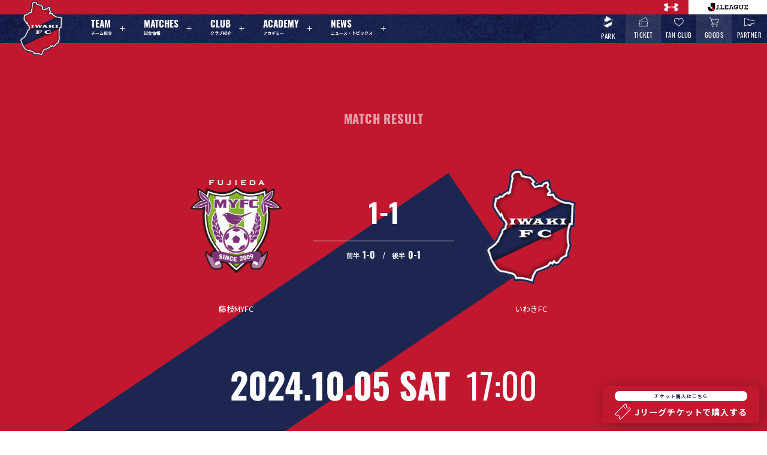

--- FILE ---
content_type: text/html; charset=UTF-8
request_url: http://iwakifc.com/matches/2024%E6%98%8E%E6%B2%BB%E5%AE%89%E7%94%B0j2%E3%83%AA%E3%83%BC%E3%82%B0-%E7%AC%AC34%E7%AF%80/
body_size: 20137
content:
<!DOCTYPE html>
<html id="__wholeBody" dir="ltr" lang="ja" prefix="og: https://ogp.me/ns#" style="margin-top:0 !important;">
<head>

  <meta charset="UTF-8">
  <meta name="viewport" content="width=device-width, initial-scale=1">
  <meta name="msvalidate.01" content="A4860D545BD589454B89CA7E4D547ACB" />
  <link rel="profile" href="http://gmpg.org/xfn/11">
  <link rel="stylesheet" type="text/css" href="http://iwakifc.com/wp-content/themes/iwakifc-wp/assets/css/cssreset-min.css">
  <link rel="stylesheet" type="text/css" href="http://iwakifc.com/wp-content/themes/iwakifc-wp/assets/css/style.css?ver=20260121194932">
  <link rel="stylesheet" type="text/css" href="http://iwakifc.com/wp-content/themes/iwakifc-wp/assets/css/common_2205.css">
  <link rel="stylesheet" type="text/css" href="http://iwakifc.com/wp-content/themes/iwakifc-wp/assets/css/login.css">
  <link href="https://use.fontawesome.com/releases/v5.13.1/css/all.css" rel="stylesheet">

  <link rel="icon" type="image/png" href="http://iwakifc.com/wp-content/themes/iwakifc-wp/assets/images/__favicon.png" sizes="32x32" />
  <link rel="icon" type="image/png" href="http://iwakifc.com/wp-content/themes/iwakifc-wp/assets/images/__favicon.png" sizes="64x64" />
  <link rel="icon" type="image/png" href="http://iwakifc.com/wp-content/themes/iwakifc-wp/assets/images/__favicon.png" sizes="96x96" />
  <link rel="icon" type="image/png" href="http://iwakifc.com/wp-content/themes/iwakifc-wp/assets/images/__favicon.png" sizes="192x192" />
  <link rel="icon" type="image/png" href="http://iwakifc.com/wp-content/themes/iwakifc-wp/assets/images/__favicon.png" sizes="256x256" />
  <link rel="icon" type="image/png" href="http://iwakifc.com/wp-content/themes/iwakifc-wp/assets/images/__favicon.png" sizes="512x512" />
  <script>(function(html){html.className = html.className.replace(/\bno-js\b/,'js')})(document.documentElement);</script>
<title>2024明治安田J2リーグ 第34節 - いわきFC Official Site</title>

		<!-- All in One SEO 4.9.3 - aioseo.com -->
	<meta name="robots" content="max-image-preview:large" />
	<link rel="canonical" href="http://iwakifc.com/matches/2024%e6%98%8e%e6%b2%bb%e5%ae%89%e7%94%b0j2%e3%83%aa%e3%83%bc%e3%82%b0-%e7%ac%ac34%e7%af%80/" />
	<meta name="generator" content="All in One SEO (AIOSEO) 4.9.3" />
		<meta property="og:locale" content="ja_JP" />
		<meta property="og:site_name" content="いわきFC Official Site -" />
		<meta property="og:type" content="article" />
		<meta property="og:title" content="2024明治安田J2リーグ 第34節 - いわきFC Official Site" />
		<meta property="og:url" content="http://iwakifc.com/matches/2024%e6%98%8e%e6%b2%bb%e5%ae%89%e7%94%b0j2%e3%83%aa%e3%83%bc%e3%82%b0-%e7%ac%ac34%e7%af%80/" />
		<meta property="og:image" content="http://iwakifc.com/wp-content/uploads/2024/02/ogp_facebook.jpg" />
		<meta property="og:image:width" content="1640" />
		<meta property="og:image:height" content="856" />
		<meta property="article:published_time" content="2024-01-21T01:42:45+00:00" />
		<meta property="article:modified_time" content="2024-10-05T10:55:51+00:00" />
		<meta property="article:publisher" content="https://www.facebook.com/iwakifc.official/" />
		<meta name="twitter:card" content="summary_large_image" />
		<meta name="twitter:site" content="@IwakiFcOfficial" />
		<meta name="twitter:title" content="2024明治安田J2リーグ 第34節 - いわきFC Official Site" />
		<meta name="twitter:image" content="http://iwakifc.com/wp-content/uploads/2024/02/ogp.jpg" />
		<script type="application/ld+json" class="aioseo-schema">
			{"@context":"https:\/\/schema.org","@graph":[{"@type":"BreadcrumbList","@id":"http:\/\/iwakifc.com\/matches\/2024%e6%98%8e%e6%b2%bb%e5%ae%89%e7%94%b0j2%e3%83%aa%e3%83%bc%e3%82%b0-%e7%ac%ac34%e7%af%80\/#breadcrumblist","itemListElement":[{"@type":"ListItem","@id":"http:\/\/iwakifc.com#listItem","position":1,"name":"\u5bb6","item":"http:\/\/iwakifc.com","nextItem":{"@type":"ListItem","@id":"http:\/\/iwakifc.com\/matches\/#listItem","name":"\u8a66\u5408\u60c5\u5831\u30fb\u7d50\u679c"}},{"@type":"ListItem","@id":"http:\/\/iwakifc.com\/matches\/#listItem","position":2,"name":"\u8a66\u5408\u60c5\u5831\u30fb\u7d50\u679c","item":"http:\/\/iwakifc.com\/matches\/","nextItem":{"@type":"ListItem","@id":"http:\/\/iwakifc.com\/matches-type\/away\/#listItem","name":"Away"},"previousItem":{"@type":"ListItem","@id":"http:\/\/iwakifc.com#listItem","name":"\u5bb6"}},{"@type":"ListItem","@id":"http:\/\/iwakifc.com\/matches-type\/away\/#listItem","position":3,"name":"Away","item":"http:\/\/iwakifc.com\/matches-type\/away\/","nextItem":{"@type":"ListItem","@id":"http:\/\/iwakifc.com\/matches\/2024%e6%98%8e%e6%b2%bb%e5%ae%89%e7%94%b0j2%e3%83%aa%e3%83%bc%e3%82%b0-%e7%ac%ac34%e7%af%80\/#listItem","name":"2024\u660e\u6cbb\u5b89\u7530J2\u30ea\u30fc\u30b0 \u7b2c34\u7bc0"},"previousItem":{"@type":"ListItem","@id":"http:\/\/iwakifc.com\/matches\/#listItem","name":"\u8a66\u5408\u60c5\u5831\u30fb\u7d50\u679c"}},{"@type":"ListItem","@id":"http:\/\/iwakifc.com\/matches\/2024%e6%98%8e%e6%b2%bb%e5%ae%89%e7%94%b0j2%e3%83%aa%e3%83%bc%e3%82%b0-%e7%ac%ac34%e7%af%80\/#listItem","position":4,"name":"2024\u660e\u6cbb\u5b89\u7530J2\u30ea\u30fc\u30b0 \u7b2c34\u7bc0","previousItem":{"@type":"ListItem","@id":"http:\/\/iwakifc.com\/matches-type\/away\/#listItem","name":"Away"}}]},{"@type":"Organization","@id":"http:\/\/iwakifc.com\/#organization","name":"\u3044\u308f\u304dFC Official Site","url":"http:\/\/iwakifc.com\/","logo":{"@type":"ImageObject","url":"http:\/\/iwakifc.com\/wp-content\/uploads\/2024\/02\/cropped-favicon.png","@id":"http:\/\/iwakifc.com\/matches\/2024%e6%98%8e%e6%b2%bb%e5%ae%89%e7%94%b0j2%e3%83%aa%e3%83%bc%e3%82%b0-%e7%ac%ac34%e7%af%80\/#organizationLogo","width":512,"height":512},"image":{"@id":"http:\/\/iwakifc.com\/matches\/2024%e6%98%8e%e6%b2%bb%e5%ae%89%e7%94%b0j2%e3%83%aa%e3%83%bc%e3%82%b0-%e7%ac%ac34%e7%af%80\/#organizationLogo"},"sameAs":["https:\/\/www.facebook.com\/iwakifc.official\/","https:\/\/twitter.com\/IwakiFcOfficial","https:\/\/www.instagram.com\/iwakifc\/","https:\/\/www.youtube.com\/c\/iwakifctv"]},{"@type":"WebPage","@id":"http:\/\/iwakifc.com\/matches\/2024%e6%98%8e%e6%b2%bb%e5%ae%89%e7%94%b0j2%e3%83%aa%e3%83%bc%e3%82%b0-%e7%ac%ac34%e7%af%80\/#webpage","url":"http:\/\/iwakifc.com\/matches\/2024%e6%98%8e%e6%b2%bb%e5%ae%89%e7%94%b0j2%e3%83%aa%e3%83%bc%e3%82%b0-%e7%ac%ac34%e7%af%80\/","name":"2024\u660e\u6cbb\u5b89\u7530J2\u30ea\u30fc\u30b0 \u7b2c34\u7bc0 - \u3044\u308f\u304dFC Official Site","inLanguage":"ja","isPartOf":{"@id":"http:\/\/iwakifc.com\/#website"},"breadcrumb":{"@id":"http:\/\/iwakifc.com\/matches\/2024%e6%98%8e%e6%b2%bb%e5%ae%89%e7%94%b0j2%e3%83%aa%e3%83%bc%e3%82%b0-%e7%ac%ac34%e7%af%80\/#breadcrumblist"},"datePublished":"2024-01-21T10:42:45+09:00","dateModified":"2024-10-05T19:55:51+09:00"},{"@type":"WebSite","@id":"http:\/\/iwakifc.com\/#website","url":"http:\/\/iwakifc.com\/","name":"\u3044\u308f\u304dFC Official Site","inLanguage":"ja","publisher":{"@id":"http:\/\/iwakifc.com\/#organization"}}]}
		</script>
		<!-- All in One SEO -->

    <script>
        var ajaxurl = 'http://iwakifc.com/wp-admin/admin-ajax.php';
    </script>
<link rel="manifest" href="/pwa-manifest.json">
<link rel="apple-touch-icon" sizes="512x512" href="https://iwakifc.com/wp-content/uploads/2024/03/favicon.png">
<link rel="apple-touch-icon-precomposed" sizes="192x192" href="http://iwakifc.com/wp-content/uploads/2024/06/favicon.png">
<link rel="alternate" title="oEmbed (JSON)" type="application/json+oembed" href="http://iwakifc.com/wp-json/oembed/1.0/embed?url=http%3A%2F%2Fiwakifc.com%2Fmatches%2F2024%25e6%2598%258e%25e6%25b2%25bb%25e5%25ae%2589%25e7%2594%25b0j2%25e3%2583%25aa%25e3%2583%25bc%25e3%2582%25b0-%25e7%25ac%25ac34%25e7%25af%2580%2F" />
<link rel="alternate" title="oEmbed (XML)" type="text/xml+oembed" href="http://iwakifc.com/wp-json/oembed/1.0/embed?url=http%3A%2F%2Fiwakifc.com%2Fmatches%2F2024%25e6%2598%258e%25e6%25b2%25bb%25e5%25ae%2589%25e7%2594%25b0j2%25e3%2583%25aa%25e3%2583%25bc%25e3%2582%25b0-%25e7%25ac%25ac34%25e7%25af%2580%2F&#038;format=xml" />
<style id='wp-img-auto-sizes-contain-inline-css' type='text/css'>
img:is([sizes=auto i],[sizes^="auto," i]){contain-intrinsic-size:3000px 1500px}
/*# sourceURL=wp-img-auto-sizes-contain-inline-css */
</style>
<style id='wp-emoji-styles-inline-css' type='text/css'>

	img.wp-smiley, img.emoji {
		display: inline !important;
		border: none !important;
		box-shadow: none !important;
		height: 1em !important;
		width: 1em !important;
		margin: 0 0.07em !important;
		vertical-align: -0.1em !important;
		background: none !important;
		padding: 0 !important;
	}
/*# sourceURL=wp-emoji-styles-inline-css */
</style>
<style id='wp-block-library-inline-css' type='text/css'>
:root{--wp-block-synced-color:#7a00df;--wp-block-synced-color--rgb:122,0,223;--wp-bound-block-color:var(--wp-block-synced-color);--wp-editor-canvas-background:#ddd;--wp-admin-theme-color:#007cba;--wp-admin-theme-color--rgb:0,124,186;--wp-admin-theme-color-darker-10:#006ba1;--wp-admin-theme-color-darker-10--rgb:0,107,160.5;--wp-admin-theme-color-darker-20:#005a87;--wp-admin-theme-color-darker-20--rgb:0,90,135;--wp-admin-border-width-focus:2px}@media (min-resolution:192dpi){:root{--wp-admin-border-width-focus:1.5px}}.wp-element-button{cursor:pointer}:root .has-very-light-gray-background-color{background-color:#eee}:root .has-very-dark-gray-background-color{background-color:#313131}:root .has-very-light-gray-color{color:#eee}:root .has-very-dark-gray-color{color:#313131}:root .has-vivid-green-cyan-to-vivid-cyan-blue-gradient-background{background:linear-gradient(135deg,#00d084,#0693e3)}:root .has-purple-crush-gradient-background{background:linear-gradient(135deg,#34e2e4,#4721fb 50%,#ab1dfe)}:root .has-hazy-dawn-gradient-background{background:linear-gradient(135deg,#faaca8,#dad0ec)}:root .has-subdued-olive-gradient-background{background:linear-gradient(135deg,#fafae1,#67a671)}:root .has-atomic-cream-gradient-background{background:linear-gradient(135deg,#fdd79a,#004a59)}:root .has-nightshade-gradient-background{background:linear-gradient(135deg,#330968,#31cdcf)}:root .has-midnight-gradient-background{background:linear-gradient(135deg,#020381,#2874fc)}:root{--wp--preset--font-size--normal:16px;--wp--preset--font-size--huge:42px}.has-regular-font-size{font-size:1em}.has-larger-font-size{font-size:2.625em}.has-normal-font-size{font-size:var(--wp--preset--font-size--normal)}.has-huge-font-size{font-size:var(--wp--preset--font-size--huge)}.has-text-align-center{text-align:center}.has-text-align-left{text-align:left}.has-text-align-right{text-align:right}.has-fit-text{white-space:nowrap!important}#end-resizable-editor-section{display:none}.aligncenter{clear:both}.items-justified-left{justify-content:flex-start}.items-justified-center{justify-content:center}.items-justified-right{justify-content:flex-end}.items-justified-space-between{justify-content:space-between}.screen-reader-text{border:0;clip-path:inset(50%);height:1px;margin:-1px;overflow:hidden;padding:0;position:absolute;width:1px;word-wrap:normal!important}.screen-reader-text:focus{background-color:#ddd;clip-path:none;color:#444;display:block;font-size:1em;height:auto;left:5px;line-height:normal;padding:15px 23px 14px;text-decoration:none;top:5px;width:auto;z-index:100000}html :where(.has-border-color){border-style:solid}html :where([style*=border-top-color]){border-top-style:solid}html :where([style*=border-right-color]){border-right-style:solid}html :where([style*=border-bottom-color]){border-bottom-style:solid}html :where([style*=border-left-color]){border-left-style:solid}html :where([style*=border-width]){border-style:solid}html :where([style*=border-top-width]){border-top-style:solid}html :where([style*=border-right-width]){border-right-style:solid}html :where([style*=border-bottom-width]){border-bottom-style:solid}html :where([style*=border-left-width]){border-left-style:solid}html :where(img[class*=wp-image-]){height:auto;max-width:100%}:where(figure){margin:0 0 1em}html :where(.is-position-sticky){--wp-admin--admin-bar--position-offset:var(--wp-admin--admin-bar--height,0px)}@media screen and (max-width:600px){html :where(.is-position-sticky){--wp-admin--admin-bar--position-offset:0px}}

/*# sourceURL=wp-block-library-inline-css */
</style>
<style id='classic-theme-styles-inline-css' type='text/css'>
/*! This file is auto-generated */
.wp-block-button__link{color:#fff;background-color:#32373c;border-radius:9999px;box-shadow:none;text-decoration:none;padding:calc(.667em + 2px) calc(1.333em + 2px);font-size:1.125em}.wp-block-file__button{background:#32373c;color:#fff;text-decoration:none}
/*# sourceURL=/wp-includes/css/classic-themes.min.css */
</style>
<link rel='stylesheet' id='contact-form-7-css' href='http://iwakifc.com/wp-content/plugins/contact-form-7/includes/css/styles.css?ver=6.1.4' type='text/css' media='all' />
<link rel='stylesheet' id='pwaforwp-style-css' href='http://iwakifc.com/wp-content/plugins/pwa-for-wp/assets/css/pwaforwp-main.min.css?ver=1.7.83' type='text/css' media='all' />
<link rel="https://api.w.org/" href="http://iwakifc.com/wp-json/" /><link rel="alternate" title="JSON" type="application/json" href="http://iwakifc.com/wp-json/wp/v2/matches/26380" /><link rel="EditURI" type="application/rsd+xml" title="RSD" href="http://iwakifc.com/xmlrpc.php?rsd" />
<meta name="generator" content="WordPress 6.9" />
<link rel='shortlink' href='http://iwakifc.com/?p=26380' />
<link rel="icon" href="http://iwakifc.com/wp-content/uploads/2024/02/cropped-favicon2-32x32.png" sizes="32x32" />
<link rel="icon" href="http://iwakifc.com/wp-content/uploads/2024/02/cropped-favicon2-192x192.png" sizes="192x192" />
<meta name="msapplication-TileImage" content="http://iwakifc.com/wp-content/uploads/2024/02/cropped-favicon2-270x270.png" />
<meta name="pwaforwp" content="wordpress-plugin"/>
        <meta name="theme-color" content="rgb(193,24,48)">
        <meta name="apple-mobile-web-app-title" content="IWAKI FC">
        <meta name="application-name" content="IWAKI FC">
        <meta name="apple-mobile-web-app-capable" content="yes">
        <meta name="apple-mobile-web-app-status-bar-style" content="default">
        <meta name="mobile-web-app-capable" content="yes">
        <meta name="apple-touch-fullscreen" content="yes">
<link rel="apple-touch-icon" sizes="192x192" href="https://iwakifc.com/wp-content/uploads/2024/06/favicon.png">
<link rel="apple-touch-icon" sizes="512x512" href="https://iwakifc.com/wp-content/uploads/2024/06/favicon.png">

  <link rel="icon" type="image/x-icon" href="http://iwakifc.com/wp-content/themes/iwakifc-wp/assets/images/favicon.png">
  <link rel="apple-touch-icon" sizes="180x180" href="http://iwakifc.com/wp-content/themes/iwakifc-wp/assets/images/favicon.png">

  <link rel="preconnect" href="https://fonts.googleapis.com">
  <link rel="preconnect" href="https://fonts.gstatic.com" crossorigin>
  <link href="https://fonts.googleapis.com/css2?family=Noto+Sans+JP:wght@400;700;900&display=swap" rel="stylesheet">
  <link rel="stylesheet" href="https://use.typekit.net/pzw2dvy.css">

  <!-- Google tag (gtag.js) -->
  <script async src="https://www.googletagmanager.com/gtag/js?id=G-WZJLFQD9C6"></script>
  <script>
    window.dataLayer = window.dataLayer || [];
    function gtag(){dataLayer.push(arguments);}
    gtag('js', new Date());

    gtag('config', 'G-WZJLFQD9C6');
  </script>
</head>

<body id="__globalContainer" class="__notFront">

  <header id="__globalHeader">
    <div class="__headerInner">
      <div id="iframeAds">
        <iframe src="https://www.jleague.jp/jheader/iwaki.html"></iframe>
      </div>
      <div class="__top">
        <ul>
          <li><a href="https://www.underarmour.co.jp/top/CSfTop.jsp" target="_blank"><img src="http://iwakifc.com/wp-content/themes/iwakifc-wp/assets/images/underarmour.png" alt="アンダーアーマー"></a></li>
          <li><a href="javascript:void(0);" id="openAds"><img src="http://iwakifc.com/wp-content/themes/iwakifc-wp/assets/images/jleague.png" alt="Jリーグ"></a></li>
        </ul>
        <script>
          const thisHeader = document.getElementById("__globalHeader")
          const openAds    = document.getElementById("openAds")
          openAds.addEventListener('click', function(){
            thisHeader.classList.toggle('openAds')
          })
        </script>
      </div>
      <div class="__bottom">
        <div class="__block">
          <h1 class="__logo"><a href="http://iwakifc.com"><img src="http://iwakifc.com/wp-content/themes/iwakifc-wp/assets/images/logo.png" alt="いわきFC Official Site"></a></h1>
          <nav>
            <ul class="__mainMenu">
              <li class="__parent">
                <button>
                  <div class="__icon"><img src="http://iwakifc.com/wp-content/themes/iwakifc-wp/assets/images/icons/menu__team.svg"></div>
                  <span>TEAM</span>
                  <span>チーム紹介</span>
                  <svg xmlns="http://www.w3.org/2000/svg" width="24" height="24" viewBox="0 0 24 24" fill="none" stroke="#FFFFFF" stroke-width="1.5" stroke-linecap="round" stroke-linejoin="round"><line x1="12" y1="5" x2="12" y2="19"></line><line x1="5" y1="12" x2="19" y2="12"></line></svg>
                </button>
                <ul class="__child">
                  <p class="__childTitle"><span>ABOUT</span><span>チーム紹介</span></p>
                  <li><a href="http://iwakifc.com/team/"><span>選手スタッフ一覧</span><svg xmlns="http://www.w3.org/2000/svg" width="24" height="24" viewBox="0 0 24 24" fill="none" stroke="#FFFFFF" stroke-width="1.5" stroke-linecap="round" stroke-linejoin="round"><path d="M9 18l6-6-6-6"/></svg></a></li>
                  <li><a href="http://iwakifc.com/schedule/"><span>チームスケジュール</span><svg xmlns="http://www.w3.org/2000/svg" width="24" height="24" viewBox="0 0 24 24" fill="none" stroke="#FFFFFF" stroke-width="1.5" stroke-linecap="round" stroke-linejoin="round"><path d="M9 18l6-6-6-6"/></svg></a></li>
                  <li><a href="http://iwakifc.com/practice-observation/"><span>練習見学について</span><svg xmlns="http://www.w3.org/2000/svg" width="24" height="24" viewBox="0 0 24 24" fill="none" stroke="#FFFFFF" stroke-width="1.5" stroke-linecap="round" stroke-linejoin="round"><path d="M9 18l6-6-6-6"/></svg></a></li>
                </ul>
              </li>
              <li class="__parent">
                <button>
                  <div class="__icon"><img src="http://iwakifc.com/wp-content/themes/iwakifc-wp/assets/images/menus/matches.svg"></div>
                  <span>MATCHES</span>
                  <span>試合情報</span>
                  <svg xmlns="http://www.w3.org/2000/svg" width="24" height="24" viewBox="0 0 24 24" fill="none" stroke="#FFFFFF" stroke-width="1.5" stroke-linecap="round" stroke-linejoin="round"><line x1="12" y1="5" x2="12" y2="19"></line><line x1="5" y1="12" x2="19" y2="12"></line></svg>
                </button>
                <ul class="__child">
                  <div class="isTwoBlock">
                    <div class="block">
                      <p class="__childTitle"><span>NEXT MATCH</span><span>次のホーム試合</span></p>
                                                <article class="__matchSliderItem swiper-slide">
                            <a href="http://iwakifc.com/matches/%e6%98%8e%e6%b2%bb%e5%ae%89%e7%94%b0%ef%bd%8a%ef%bc%92%e3%83%bb%ef%bd%8a%ef%bc%93%e7%99%be%e5%b9%b4%e6%a7%8b%e6%83%b3%e3%83%aa%e3%83%bc%e3%82%b0-%e5%9c%b0%e5%9f%9f%e3%83%aa%e3%83%bc%e3%82%b0%e3%83%a9/" class="__matchSliderItemWrapper">
                                <div class="__main">
                                                                        <div class="__symbol"><div class="__img"><img src="http://iwakifc.com/wp-content/uploads/2023/07/logo.png" alt="いわきFC"></div></div>
                                    <div class="__info">
                                        <time>
                                                                                            2026.02.08 SUN<br>
                                                <span>14:00 <small>KICK OFF</small></span>
                                                                                    </time>
                                        <h1 class="__matchname">いわきFC <small>VS</small> 北海道コンサドーレ札幌</h1>
                                                                                <p class="__place">
                                            <object>
                                                <a href="https://maps.app.goo.gl/Jwbv3wNzw2zMdL267" target="_blank">ハワイアンズスタジアムいわき</a>
                                            </object>
                                        </p>
                                    </div>
                                    <div class="__symbol"><div class="__img"><img src="http://iwakifc.com/wp-content/uploads/2024/12/コンサドーレ.png" alt="北海道コンサドーレ札幌"></div></div>
                                </div>
                                <div class="__act">
                                                                            <ul>
                                            <li><object><a href="http://iwakifc.com/matches/%e6%98%8e%e6%b2%bb%e5%ae%89%e7%94%b0%ef%bd%8a%ef%bc%92%e3%83%bb%ef%bd%8a%ef%bc%93%e7%99%be%e5%b9%b4%e6%a7%8b%e6%83%b3%e3%83%aa%e3%83%bc%e3%82%b0-%e5%9c%b0%e5%9f%9f%e3%83%aa%e3%83%bc%e3%82%b0%e3%83%a9/"><span>試合情報をみる</span><svg xmlns="http://www.w3.org/2000/svg" width="24" height="24" viewBox="0 0 24 24" fill="none" stroke="#FFFFFF" stroke-width="1.5" stroke-linecap="round" stroke-linejoin="round"><path d="M9 18l6-6-6-6"/></svg></a></object></li>
                                            <li><object><a href="https://www.jleague-ticket.jp/club/iw/" target="_blank"><span>チケットを購入する</span><svg xmlns="http://www.w3.org/2000/svg" width="24" height="24" viewBox="0 0 24 24" fill="none" stroke="#FFFFFF" stroke-width="1.5" stroke-linecap="round" stroke-linejoin="round"><path d="M9 18l6-6-6-6"/></svg></a></object></li>
                                        </ul>
                                                                    </div>
                            </a>
                        </article>
                                            </div>
                    <div class="block">
                      <p class="__childTitle"><span>MATCHES</span><span>試合情報</span></p>
                      <li><a href="http://iwakifc.com/matches/"><span>試合一覧</span><svg xmlns="http://www.w3.org/2000/svg" width="24" height="24" viewBox="0 0 24 24" fill="none" stroke="#FFFFFF" stroke-width="1.5" stroke-linecap="round" stroke-linejoin="round"><path d="M9 18l6-6-6-6"/></svg></a></li>
                      <li><a href="http://iwakifc.com/manners_rules/"><span>観戦マナー &amp; ルールについて</span><svg xmlns="http://www.w3.org/2000/svg" width="24" height="24" viewBox="0 0 24 24" fill="none" stroke="#FFFFFF" stroke-width="1.5" stroke-linecap="round" stroke-linejoin="round"><path d="M9 18l6-6-6-6"/></svg></a></li>
                      <li><a href="http://iwakifc.com/disability-supporter/"><span>障がいのある皆さまへ</span><svg xmlns="http://www.w3.org/2000/svg" width="24" height="24" viewBox="0 0 24 24" fill="none" stroke="#FFFFFF" stroke-width="1.5" stroke-linecap="round" stroke-linejoin="round"><path d="M9 18l6-6-6-6"/></svg></a></li>
                      <li><a href="http://iwakifc.com/hawaiians-stadium/"><span>ハワイアンズスタジアムいわき</span><svg xmlns="http://www.w3.org/2000/svg" width="24" height="24" viewBox="0 0 24 24" fill="none" stroke="#FFFFFF" stroke-width="1.5" stroke-linecap="round" stroke-linejoin="round"><path d="M9 18l6-6-6-6"/></svg></a></li>
                    </div>
                  </div>
                </ul>
              </li>
              <li class="__parent">
                <button>
                  <div class="__icon"><img src="http://iwakifc.com/wp-content/themes/iwakifc-wp/assets/images/menus/club.svg"></div>
                  <span>CLUB</span>
                  <span>クラブ紹介</span>
                  <svg xmlns="http://www.w3.org/2000/svg" width="24" height="24" viewBox="0 0 24 24" fill="none" stroke="#FFFFFF" stroke-width="1.5" stroke-linecap="round" stroke-linejoin="round"><line x1="12" y1="5" x2="12" y2="19"></line><line x1="5" y1="12" x2="19" y2="12"></line></svg>
                </button>
                <ul class="__child">
                  <p class="__childTitle"><span>CLUB</span><span>クラブ紹介</span></p>
                  <li><a href="http://iwakifc.com/company/"><span>会社概要</span><svg xmlns="http://www.w3.org/2000/svg" width="24" height="24" viewBox="0 0 24 24" fill="none" stroke="#FFFFFF" stroke-width="1.5" stroke-linecap="round" stroke-linejoin="round"><path d="M9 18l6-6-6-6"/></svg></a></li>
                  <li><a href="http://iwakifc.com/club/profile/"><span>クラブプロフィール</span><svg xmlns="http://www.w3.org/2000/svg" width="24" height="24" viewBox="0 0 24 24" fill="none" stroke="#FFFFFF" stroke-width="1.5" stroke-linecap="round" stroke-linejoin="round"><path d="M9 18l6-6-6-6"/></svg></a></li>
                  <li><a href="http://iwakifc.com/club/philosophy/"><span>フィロソフィー</span><svg xmlns="http://www.w3.org/2000/svg" width="24" height="24" viewBox="0 0 24 24" fill="none" stroke="#FFFFFF" stroke-width="1.5" stroke-linecap="round" stroke-linejoin="round"><path d="M9 18l6-6-6-6"/></svg></a></li>
                  <li><a href="http://iwakifc.com/club/message/"><span>メッセージ</span><svg xmlns="http://www.w3.org/2000/svg" width="24" height="24" viewBox="0 0 24 24" fill="none" stroke="#FFFFFF" stroke-width="1.5" stroke-linecap="round" stroke-linejoin="round"><path d="M9 18l6-6-6-6"/></svg></a></li>
                  <li><a href="http://iwakifc.com/club/history/"><span>ヒストリー</span><svg xmlns="http://www.w3.org/2000/svg" width="24" height="24" viewBox="0 0 24 24" fill="none" stroke="#FFFFFF" stroke-width="1.5" stroke-linecap="round" stroke-linejoin="round"><path d="M9 18l6-6-6-6"/></svg></a></li>
                  <li><a href="http://iwakifc.com/club/facility/"><span>いわきFCパーク</span><svg xmlns="http://www.w3.org/2000/svg" width="24" height="24" viewBox="0 0 24 24" fill="none" stroke="#FFFFFF" stroke-width="1.5" stroke-linecap="round" stroke-linejoin="round"><path d="M9 18l6-6-6-6"/></svg></a></li>
                  <li><a href="http://iwakifc.com/club/partner/"><span>パートナー</span><svg xmlns="http://www.w3.org/2000/svg" width="24" height="24" viewBox="0 0 24 24" fill="none" stroke="#FFFFFF" stroke-width="1.5" stroke-linecap="round" stroke-linejoin="round"><path d="M9 18l6-6-6-6"/></svg></a></li>
                  <li><a href="http://iwakifc.com/club/sdgs/"><span>SDGs</span><svg xmlns="http://www.w3.org/2000/svg" width="24" height="24" viewBox="0 0 24 24" fill="none" stroke="#FFFFFF" stroke-width="1.5" stroke-linecap="round" stroke-linejoin="round"><path d="M9 18l6-6-6-6"/></svg></a></li>
                </ul>
              </li>
              <li class="__parent">
                <button>
                  <div class="__icon"><img src="http://iwakifc.com/wp-content/themes/iwakifc-wp/assets/images/menus/academy.svg"></div>
                  <span>ACADEMY</span>
                  <span>アカデミー</span>
                  <svg xmlns="http://www.w3.org/2000/svg" width="24" height="24" viewBox="0 0 24 24" fill="none" stroke="#FFFFFF" stroke-width="1.5" stroke-linecap="round" stroke-linejoin="round"><line x1="12" y1="5" x2="12" y2="19"></line><line x1="5" y1="12" x2="19" y2="12"></line></svg>
                </button>
                <ul class="__child">
                  <p class="__childTitle"><span>ACADEMY</span><span>アカデミー</span></p>
                  <li><a href="http://iwakifc.com/academy/"><span>アカデミーについて</span><svg xmlns="http://www.w3.org/2000/svg" width="24" height="24" viewBox="0 0 24 24" fill="none" stroke="#FFFFFF" stroke-width="1.5" stroke-linecap="round" stroke-linejoin="round"><path d="M9 18l6-6-6-6"/></svg></a></li>
                  <li><a href="http://iwakifc.com/academy/u-18/"><span>U-18/U-15</span><svg xmlns="http://www.w3.org/2000/svg" width="24" height="24" viewBox="0 0 24 24" fill="none" stroke="#FFFFFF" stroke-width="1.5" stroke-linecap="round" stroke-linejoin="round"><path d="M9 18l6-6-6-6"/></svg></a></li>
                  <li><a href="http://iwakifc.com/academy/girls-u-15/"><span>Girls U-15</span><svg xmlns="http://www.w3.org/2000/svg" width="24" height="24" viewBox="0 0 24 24" fill="none" stroke="#FFFFFF" stroke-width="1.5" stroke-linecap="round" stroke-linejoin="round"><path d="M9 18l6-6-6-6"/></svg></a></li>
                  <li><a href="http://iwakifc.com/academy/sports-athletics/"><span>いわきスポーツアスレチックアカデミー</span><svg xmlns="http://www.w3.org/2000/svg" width="24" height="24" viewBox="0 0 24 24" fill="none" stroke="#FFFFFF" stroke-width="1.5" stroke-linecap="round" stroke-linejoin="round"><path d="M9 18l6-6-6-6"/></svg></a></li>
                </ul>
              </li>
              <li class="__parent">
                <button>
                  <div class="__icon"><img src="http://iwakifc.com/wp-content/themes/iwakifc-wp/assets/images/menus/news.svg"></div>
                  <span>NEWS</span>
                  <span>ニュース・トピックス</span></span>
                  <svg xmlns="http://www.w3.org/2000/svg" width="24" height="24" viewBox="0 0 24 24" fill="none" stroke="#FFFFFF" stroke-width="1.5" stroke-linecap="round" stroke-linejoin="round"><line x1="12" y1="5" x2="12" y2="19"></line><line x1="5" y1="12" x2="19" y2="12"></line></svg>
                </button>
                <ul class="__child">
                  <p class="__childTitle"><span>NEWS</span><span>ニュース・トピックス</span></p>
                  <li><a href="http://iwakifc.com/news/"><span>すべてのニュース</span><svg xmlns="http://www.w3.org/2000/svg" width="24" height="24" viewBox="0 0 24 24" fill="none" stroke="#FFFFFF" stroke-width="1.5" stroke-linecap="round" stroke-linejoin="round"><path d="M9 18l6-6-6-6"/></svg></a></li>
                                    <li><a href="http://iwakifc.com/category/team/"><span>チーム</span><svg xmlns="http://www.w3.org/2000/svg" width="24" height="24" viewBox="0 0 24 24" fill="none" stroke="#FFFFFF" stroke-width="1.5" stroke-linecap="round" stroke-linejoin="round"><path d="M9 18l6-6-6-6"/></svg></a></li>
                                    <li><a href="http://iwakifc.com/category/club/"><span>クラブ</span><svg xmlns="http://www.w3.org/2000/svg" width="24" height="24" viewBox="0 0 24 24" fill="none" stroke="#FFFFFF" stroke-width="1.5" stroke-linecap="round" stroke-linejoin="round"><path d="M9 18l6-6-6-6"/></svg></a></li>
                                    <li><a href="http://iwakifc.com/category/events/"><span>イベント</span><svg xmlns="http://www.w3.org/2000/svg" width="24" height="24" viewBox="0 0 24 24" fill="none" stroke="#FFFFFF" stroke-width="1.5" stroke-linecap="round" stroke-linejoin="round"><path d="M9 18l6-6-6-6"/></svg></a></li>
                                    <li><a href="http://iwakifc.com/category/media/"><span>メディア出演情報</span><svg xmlns="http://www.w3.org/2000/svg" width="24" height="24" viewBox="0 0 24 24" fill="none" stroke="#FFFFFF" stroke-width="1.5" stroke-linecap="round" stroke-linejoin="round"><path d="M9 18l6-6-6-6"/></svg></a></li>
                                    <li><a href="http://iwakifc.com/category/academy/"><span>アカデミー情報</span><svg xmlns="http://www.w3.org/2000/svg" width="24" height="24" viewBox="0 0 24 24" fill="none" stroke="#FFFFFF" stroke-width="1.5" stroke-linecap="round" stroke-linejoin="round"><path d="M9 18l6-6-6-6"/></svg></a></li>
                                    <li><a href="http://iwakifc.com/category/hometown/"><span>地域連携 / SDGs</span><svg xmlns="http://www.w3.org/2000/svg" width="24" height="24" viewBox="0 0 24 24" fill="none" stroke="#FFFFFF" stroke-width="1.5" stroke-linecap="round" stroke-linejoin="round"><path d="M9 18l6-6-6-6"/></svg></a></li>
                                    <li><a href="http://iwakifc.com/category/goods/"><span>グッズ</span><svg xmlns="http://www.w3.org/2000/svg" width="24" height="24" viewBox="0 0 24 24" fill="none" stroke="#FFFFFF" stroke-width="1.5" stroke-linecap="round" stroke-linejoin="round"><path d="M9 18l6-6-6-6"/></svg></a></li>
                                    <li><a href="http://iwakifc.com/category/partner/"><span>パートナー</span><svg xmlns="http://www.w3.org/2000/svg" width="24" height="24" viewBox="0 0 24 24" fill="none" stroke="#FFFFFF" stroke-width="1.5" stroke-linecap="round" stroke-linejoin="round"><path d="M9 18l6-6-6-6"/></svg></a></li>
                                    <li><a href="http://iwakifc.com/category/other/"><span>その他</span><svg xmlns="http://www.w3.org/2000/svg" width="24" height="24" viewBox="0 0 24 24" fill="none" stroke="#FFFFFF" stroke-width="1.5" stroke-linecap="round" stroke-linejoin="round"><path d="M9 18l6-6-6-6"/></svg></a></li>
                                    <li><a href="https://note.com/iwakifc/m/m2fc7bccce28c" target="_blank"><span>ROOM <small>&sim; 社長の論説 &sim;</small></span><svg xmlns="http://www.w3.org/2000/svg" width="24" height="24" viewBox="0 0 24 24" fill="none" stroke="#FFFFFF" stroke-width="1.5" stroke-linecap="round" stroke-linejoin="round"><path d="M9 18l6-6-6-6"/></svg></a></li>
                </ul>
              </li>
            </ul>
          </nav>
        </div>
        <div class="__block">
          <ul class="__submenu">
            <li><a href="https://iwakifcpark.com/" target="_blank"><img src="http://iwakifc.com/wp-content/themes/iwakifc-wp/assets/images/icons/park.webp" alt="いわきFCパーク"><span>PARK</span></a></li>
            <li><a href="http://iwakifc.com/ticket/"><img src="http://iwakifc.com/wp-content/themes/iwakifc-wp/assets/images/icons/ticket.svg" alt="チケットのご購入"><span>TICKET</span></a></li>
            <li><a href="http://iwakifc.com/love-iwaki2026/"><img src="http://iwakifc.com/wp-content/themes/iwakifc-wp/assets/images/icons/heart.svg" alt="いわきFC ファンクラブ"><span>FAN CLUB</span></a></li>
            <li><a href="https://store.jleague.jp/club/iwaki/" target="_blank"><img src="http://iwakifc.com/wp-content/themes/iwakifc-wp/assets/images/icons/cart.svg" alt="いわきFC Officialグッズ"><span>GOODS</span></a></li>
            <li><a href="http://iwakifc.com/club/partner/"><img src="http://iwakifc.com/wp-content/themes/iwakifc-wp/assets/images/icons/support.svg" alt="パートナー募集"><span>PARTNER</span></a></li>
          </ul>
        </div>
      </div>
    </div>
  </header>

  <script>
			window.addEventListener('scroll', (event) => {
        const thisHeader = document.getElementById("__globalHeader")
				let scroll_y = window.scrollY

        if(scroll_y > 600) {
          thisHeader.classList.add("__transformed")
        } else {
          thisHeader.classList.remove("__transformed")
        }
			});
	</script>
<link rel="stylesheet" type="text/css" href="http://iwakifc.com/wp-content/themes/iwakifc-wp/assets/css/matches.css?ver=202601211949">

<article id="__matchSingleBody">
    <section id="__matchFv">
        <div class="__sectionInner">
            <div class="__layerBg"><div class="__img">
                <img src="http://iwakifc.com/wp-content/themes/iwakifc-wp/assets/images/top/matchesBg2.webp">
            </div></div>
            <div class="__content">
                                    <div class="__titleEn"><span>MATCH RESULT</span></div>
                                <div class="__titleVs">
                                        <div class="__team">
                        <div class="__img"><div class="__imgInner"><img src="http://iwakifc.com/wp-content/uploads/2023/07/logo_myfc.png" alt="藤枝MYFC"></div></div>
                        <p>藤枝MYFC</p>
                    </div>
                    <div class="__score">
                        1-1                            <ul class="scoreHalf">
                                <li><small>前半</small><span>1-0</span></li>
                                <li><small>後半</small><span>0-1</span></li>
                            </ul>
                                                                                                    </div>
                                        <div class="__team">
                        <div class="__img"><div class="__imgInner"><img src="http://iwakifc.com/wp-content/uploads/2023/07/logo.png" alt="いわきFC"></div></div>
                        <p>いわきFC</p>
                    </div>
                </div>
                                    <div class="btn_area">
                                            </div>
                                <time class="__datetime">2024.10.05 SAT <span>17:00</span></time>
                <h1>2024明治安田J2リーグ 第34節</h1>
                            </div>
        </div>
    </section>

    
    <div id="matchesInfo_body">
        
        
        <div class="matchesInfo_child report" style="display:block;">
            <div class="matchContainer">
                <main id="__matchMain">
                    <section id="matchHightlight">
                                            </section>
                    <section id="matchLineup">
                        <div class="__matchSectionInner">
                            <div class="__matchHead">
                                <div class="__matchHeadEn">LINEUP</div>
                                <h2 class="__matchHeadJa">ラインナップ</h2>
                            </div>
                            <div class="lineupWrapper">
                                <div class="lineupItem">
                                    <h3>STARTING LINEUP</h3>
                                    <ul>
                                                                                <li><a href="http://iwakifc.com/?post_type=team&p=26302">
                                            <div class="num"><img src="http://iwakifc.com/wp-content/themes/iwakifc-wp/assets/images/team/number_w_21.svg"></div>
                                            <div class="thumb"><div class="imgInner"><img src="http://iwakifc.com/wp-content/uploads/2024/01/all21.webp"></div></div>
                                                                                        <div class="info">
                                                <div class="en">KOTARO TACHIKAWA</div>
                                                                                                <div class="pos">GK</div>
                                                <p class="name">立川 小太郎</p>
                                            </div>
                                        </a></li>
                                                                                <li><a href="http://iwakifc.com/?post_type=team&p=24931">
                                            <div class="num"><img src="http://iwakifc.com/wp-content/themes/iwakifc-wp/assets/images/team/number_w_2.svg"></div>
                                            <div class="thumb"><div class="imgInner"><img src="http://iwakifc.com/wp-content/uploads/2023/08/thumb_ishida-1.webp"></div></div>
                                                                                        <div class="info">
                                                <div class="en">YUSUKE ISHIDA</div>
                                                                                                <div class="pos">DF</div>
                                                <p class="name">石田 侑資</p>
                                            </div>
                                        </a></li>
                                                                                <li><a href="http://iwakifc.com/?post_type=team&p=26324">
                                            <div class="num"><img src="http://iwakifc.com/wp-content/themes/iwakifc-wp/assets/images/team/number_w_34.svg"></div>
                                            <div class="thumb"><div class="imgInner"><img src="http://iwakifc.com/wp-content/uploads/2024/01/all34.webp"></div></div>
                                                                                        <div class="info">
                                                <div class="en">RIO OMORI</div>
                                                                                                <div class="pos">DF</div>
                                                <p class="name">大森 理生</p>
                                            </div>
                                        </a></li>
                                                                                <li><a href="http://iwakifc.com/team/kazuki-dohana/">
                                            <div class="num"><img src="http://iwakifc.com/wp-content/themes/iwakifc-wp/assets/images/team/number_w_4.svg"></div>
                                            <div class="thumb"><div class="imgInner"><img src="http://iwakifc.com/wp-content/uploads/2024/07/thumb_hdohana.webp"></div></div>
                                                                                        <div class="info">
                                                <div class="en">KAZUKI DOHANA</div>
                                                                                                <div class="pos">DF</div>
                                                <p class="name">堂鼻 起暉</p>
                                            </div>
                                        </a></li>
                                                                                <li><a href="http://iwakifc.com/?post_type=team&p=26266">
                                            <div class="num"><img src="http://iwakifc.com/wp-content/themes/iwakifc-wp/assets/images/team/number_w_6.svg"></div>
                                            <div class="thumb"><div class="imgInner"><img src="http://iwakifc.com/wp-content/uploads/2024/01/thumb_sakagishi.webp"></div></div>
                                                                                        <div class="info">
                                                <div class="en">KANTA SAKAGISHI</div>
                                                                                                <div class="pos">MF</div>
                                                <p class="name">坂岸 寛大</p>
                                            </div>
                                        </a></li>
                                                                                <li><a href="http://iwakifc.com/?post_type=team&p=24901">
                                            <div class="num"><img src="http://iwakifc.com/wp-content/themes/iwakifc-wp/assets/images/team/number_w_15.svg"></div>
                                            <div class="thumb"><div class="imgInner"><img src="http://iwakifc.com/wp-content/uploads/2023/08/thumb_kase.webp"></div></div>
                                                                                        <div class="info">
                                                <div class="en">NAOKI KASE</div>
                                                                                                <div class="pos">MF</div>
                                                <p class="name">加瀬 直輝</p>
                                            </div>
                                        </a></li>
                                                                                <li><a href="http://iwakifc.com/?post_type=team&p=24907">
                                            <div class="num"><img src="http://iwakifc.com/wp-content/themes/iwakifc-wp/assets/images/team/number_w_24.svg"></div>
                                            <div class="thumb"><div class="imgInner"><img src="http://iwakifc.com/wp-content/uploads/2023/08/thumb_yamashita.webp"></div></div>
                                                                                        <div class="info">
                                                <div class="en">YUTO YAMASHITA</div>
                                                                                                <div class="pos">MF</div>
                                                <p class="name">山下 優人</p>
                                            </div>
                                        </a></li>
                                                                                <li><a href="http://iwakifc.com/team/sosuke-shibata/">
                                            <div class="num"><img src="http://iwakifc.com/wp-content/themes/iwakifc-wp/assets/images/team/number_w_8.svg"></div>
                                            <div class="thumb"><div class="imgInner"><img src="http://iwakifc.com/wp-content/uploads/2024/08/thumb_shibata-1.webp"></div></div>
                                                                                        <div class="info">
                                                <div class="en">SOSUKE SHIBATA</div>
                                                                                                <div class="pos">MF</div>
                                                <p class="name">柴田 壮介</p>
                                            </div>
                                        </a></li>
                                                                                <li><a href="http://iwakifc.com/?post_type=team&p=24925">
                                            <div class="num"><img src="http://iwakifc.com/wp-content/themes/iwakifc-wp/assets/images/team/number_w_10.svg"></div>
                                            <div class="thumb"><div class="imgInner"><img src="http://iwakifc.com/wp-content/uploads/2023/08/thumb_tanimura-1.webp"></div></div>
                                                                                        <div class="info">
                                                <div class="en">KAINA TANIMURA</div>
                                                                                                <div class="pos">FW</div>
                                                <p class="name">谷村 海那</p>
                                            </div>
                                        </a></li>
                                                                                <li><a href="http://iwakifc.com/?post_type=team&p=26269">
                                            <div class="num"><img src="http://iwakifc.com/wp-content/themes/iwakifc-wp/assets/images/team/number_w_7.svg"></div>
                                            <div class="thumb"><div class="imgInner"><img src="http://iwakifc.com/wp-content/uploads/2024/01/all07.webp"></div></div>
                                                                                        <div class="info">
                                                <div class="en">JUN NISHIKAWA</div>
                                                                                                <div class="pos">MF</div>
                                                <p class="name">西川 潤</p>
                                            </div>
                                        </a></li>
                                                                                <li><a href="http://iwakifc.com/?post_type=team&p=24921">
                                            <div class="num"><img src="http://iwakifc.com/wp-content/themes/iwakifc-wp/assets/images/team/number_w_10.svg"></div>
                                            <div class="thumb"><div class="imgInner"><img src="http://iwakifc.com/wp-content/uploads/2023/08/all10.webp"></div></div>
                                                                                        <div class="info">
                                                <div class="en">KOTARO ARIMA</div>
                                                                                                <div class="pos">FW</div>
                                                <p class="name">有馬 幸太郎</p>
                                            </div>
                                        </a></li>
                                                                            </ul>
                                </div>
                                <div class="lineupItem">
                                    <h3>SUBSTITUTE</h3>
                                    <ul>
                                                                                <li><a href="http://iwakifc.com/?post_type=team&p=24846">
                                            <div class="num"><img src="http://iwakifc.com/wp-content/themes/iwakifc-wp/assets/images/team/number_w_1.svg"></div>
                                            <div class="thumb"><div class="imgInner"><img src="http://iwakifc.com/wp-content/uploads/2023/07/all01.png"></div></div>
                                                                                        <div class="info">
                                                <div class="en">KENGO TANAKA</div>
                                                                                                <div class="pos">GK</div>
                                                <p class="name">田中 謙吾</p>
                                            </div>
                                        </a></li>
                                                                                <li><a href="http://iwakifc.com/?post_type=team&p=29276">
                                            <div class="num"><img src="http://iwakifc.com/wp-content/themes/iwakifc-wp/assets/images/team/number_w_32.svg"></div>
                                            <div class="thumb"><div class="imgInner"><img src="http://iwakifc.com/wp-content/uploads/2024/03/thumb_igarashi.webp"></div></div>
                                                                                        <div class="info">
                                                <div class="en">SENA IGARASHI</div>
                                                                                                <div class="pos">DF</div>
                                                <p class="name">五十嵐 聖己</p>
                                            </div>
                                        </a></li>
                                                                                <li><a href="http://iwakifc.com/?post_type=team&p=24919">
                                            <div class="num"><img src="http://iwakifc.com/wp-content/themes/iwakifc-wp/assets/images/team/number_w_9.svg"></div>
                                            <div class="thumb"><div class="imgInner"><img src="http://iwakifc.com/wp-content/uploads/2023/08/all09.webp"></div></div>
                                                                                        <div class="info">
                                                <div class="en">YOSHIHITO KONDO</div>
                                                                                                <div class="pos">FW</div>
                                                <p class="name">近藤 慶一</p>
                                            </div>
                                        </a></li>
                                                                                <li><a href="http://iwakifc.com/?post_type=team&p=26278">
                                            <div class="num"><img src="http://iwakifc.com/wp-content/themes/iwakifc-wp/assets/images/team/number_w_11.svg"></div>
                                            <div class="thumb"><div class="imgInner"><img src="http://iwakifc.com/wp-content/uploads/2024/01/thumb_buwanika.webp"></div></div>
                                                                                        <div class="info">
                                                <div class="en">KEITA BUWANIKA</div>
                                                                                                <div class="pos">FW</div>
                                                <p class="name">ブワニカ 啓太</p>
                                            </div>
                                        </a></li>
                                                                                <li><a href="http://iwakifc.com/?post_type=team&p=26317">
                                            <div class="num"><img src="http://iwakifc.com/wp-content/themes/iwakifc-wp/assets/images/team/number_w_28.svg"></div>
                                            <div class="thumb"><div class="imgInner"><img src="http://iwakifc.com/wp-content/uploads/2024/01/all28.webp"></div></div>
                                                                                        <div class="info">
                                                <div class="en">RYO TANADA</div>
                                                                                                <div class="pos">FW</div>
                                                <p class="name">棚田 遼</p>
                                            </div>
                                        </a></li>
                                                                                <li><a href="http://iwakifc.com/?post_type=team&p=24917">
                                            <div class="num"><img src="http://iwakifc.com/wp-content/themes/iwakifc-wp/assets/images/team/number_w_30.svg"></div>
                                            <div class="thumb"><div class="imgInner"><img src="http://iwakifc.com/wp-content/uploads/2023/08/all30.webp"></div></div>
                                                                                        <div class="info">
                                                <div class="en">REO SUGIYAMA</div>
                                                                                                <div class="pos">FW</div>
                                                <p class="name">杉山 伶央</p>
                                            </div>
                                        </a></li>
                                                                                <li><a href="http://iwakifc.com/team/naoki-kumata/">
                                            <div class="num"><img src="http://iwakifc.com/wp-content/themes/iwakifc-wp/assets/images/team/number_w_38.svg"></div>
                                            <div class="thumb"><div class="imgInner"><img src="http://iwakifc.com/wp-content/uploads/2024/08/thumb_kumata-1.webp"></div></div>
                                                                                        <div class="info">
                                                <div class="en">NAOKI KUMATA</div>
                                                                                                <div class="pos">FW</div>
                                                <p class="name">熊田 直紀</p>
                                            </div>
                                        </a></li>
                                                                            </ul>
                                </div>
                            </div>
                        </div>
                    </section>
                    <section id="__matchEvents">
                        <div class="__matchSectionInner">
                            <div class="__matchHead">
                                <div class="__matchHeadEn">GALLERY</div>
                                <h2 class="__matchHeadJa">試合ギャラリー</h2>
                            </div>
                            <div class="simpleGallery">
                                <ul class="msWrapper">
                                    <li class="msSizer"></li>
                                                                        <li class="msItem"><a href="http://iwakifc.com/wp-content/uploads/2024/01/DSC03733-scaled.jpg" data-lity><img src="http://iwakifc.com/wp-content/uploads/2024/01/DSC03733-scaled.jpg"></a></li>
                                                                        <li class="msItem"><a href="http://iwakifc.com/wp-content/uploads/2024/01/DSC03782-scaled.jpg" data-lity><img src="http://iwakifc.com/wp-content/uploads/2024/01/DSC03782-scaled.jpg"></a></li>
                                                                        <li class="msItem"><a href="http://iwakifc.com/wp-content/uploads/2024/01/DSC03784-scaled.jpg" data-lity><img src="http://iwakifc.com/wp-content/uploads/2024/01/DSC03784-scaled.jpg"></a></li>
                                                                        <li class="msItem"><a href="http://iwakifc.com/wp-content/uploads/2024/01/DSC03816-scaled.jpg" data-lity><img src="http://iwakifc.com/wp-content/uploads/2024/01/DSC03816-scaled.jpg"></a></li>
                                                                        <li class="msItem"><a href="http://iwakifc.com/wp-content/uploads/2024/01/DSC03874-scaled.jpg" data-lity><img src="http://iwakifc.com/wp-content/uploads/2024/01/DSC03874-scaled.jpg"></a></li>
                                                                        <li class="msItem"><a href="http://iwakifc.com/wp-content/uploads/2024/01/DSC03897-scaled.jpg" data-lity><img src="http://iwakifc.com/wp-content/uploads/2024/01/DSC03897-scaled.jpg"></a></li>
                                                                        <li class="msItem"><a href="http://iwakifc.com/wp-content/uploads/2024/01/DSC03991-scaled.jpg" data-lity><img src="http://iwakifc.com/wp-content/uploads/2024/01/DSC03991-scaled.jpg"></a></li>
                                                                        <li class="msItem"><a href="http://iwakifc.com/wp-content/uploads/2024/01/DSC04031-scaled.jpg" data-lity><img src="http://iwakifc.com/wp-content/uploads/2024/01/DSC04031-scaled.jpg"></a></li>
                                                                        <li class="msItem"><a href="http://iwakifc.com/wp-content/uploads/2024/01/DSC04142-scaled.jpg" data-lity><img src="http://iwakifc.com/wp-content/uploads/2024/01/DSC04142-scaled.jpg"></a></li>
                                                                        <li class="msItem"><a href="http://iwakifc.com/wp-content/uploads/2024/01/DSC04615-scaled.jpg" data-lity><img src="http://iwakifc.com/wp-content/uploads/2024/01/DSC04615-scaled.jpg"></a></li>
                                                                        <li class="msItem"><a href="http://iwakifc.com/wp-content/uploads/2024/01/DSC04634-scaled.jpg" data-lity><img src="http://iwakifc.com/wp-content/uploads/2024/01/DSC04634-scaled.jpg"></a></li>
                                                                    </ul>
                            </div>
                        </div>
                    </section>
                    <section id="matchStats">
                        <div class="__matchSectionInner">
                            <div class="__matchHead">
                                <div class="__matchHeadEn">STATS</div>
                                <h2 class="__matchHeadJa">試合詳細</h2>
                            </div>
                            <div class="lineupWrapper">
                                                                    <div class="lineupItem">
                                        <h3>SCORING</h3>
                                        <ul>
                                                                                            <li class="statsItem isRv">
                                                    <div class="content">
                                                        藤枝MYFC                                                    </div>
                                                    <div class="time">16'</div>
                                                </li>
                                                                                            <li class="statsItem">
                                                    <div class="time">88'</div>
                                                    <div class="iwakifc">
                                                                                                                <p class="name"><span>10</span><span>FW</span>有馬 幸太郎</p>
                                                    </div>
                                                </li>
                                                                                        </ul>
                                    </div>
                                                                                                    <div class="lineupItem">
                                        <h3>MEMBER CHANGE</h3>
                                        <ul>
                                                                                            <li class="statsItem isChange">
                                                    <div class="time">46'</div>
                                                    <div class="changeContent">
                                                        <div class="block">
                                                            <span class="subTitle">OUT</span>
                                                                                                                        <p class="name"><span>7</span><span>MF</span>西川 潤</p>
                                                        </div>
                                                        <div class="arrow"><svg xmlns="http://www.w3.org/2000/svg" width="24" height="24" viewBox="0 0 24 24" fill="none" stroke="#FFF" stroke-width="2" stroke-linecap="round" stroke-linejoin="round"><path d="M13 17l5-5-5-5M6 17l5-5-5-5"/></svg></div>
                                                        <div class="block">
                                                            <span class="subTitle">IN</span>
                                                                                                                        <p class="name"><span>9</span><span>FW</span>近藤 慶一</p>
                                                        </div>
                                                    </div>
                                                </li>
                                                                                            <li class="statsItem isChange">
                                                    <div class="time">46'</div>
                                                    <div class="changeContent">
                                                        <div class="block">
                                                            <span class="subTitle">OUT</span>
                                                                                                                        <p class="name"><span>6</span><span>MF</span>坂岸 寛大</p>
                                                        </div>
                                                        <div class="arrow"><svg xmlns="http://www.w3.org/2000/svg" width="24" height="24" viewBox="0 0 24 24" fill="none" stroke="#FFF" stroke-width="2" stroke-linecap="round" stroke-linejoin="round"><path d="M13 17l5-5-5-5M6 17l5-5-5-5"/></svg></div>
                                                        <div class="block">
                                                            <span class="subTitle">IN</span>
                                                                                                                        <p class="name"><span>32</span><span>DF</span>五十嵐 聖己</p>
                                                        </div>
                                                    </div>
                                                </li>
                                                                                            <li class="statsItem isChange">
                                                    <div class="time">62'</div>
                                                    <div class="changeContent">
                                                        <div class="block">
                                                            <span class="subTitle">OUT</span>
                                                                                                                        <p class="name"><span>15</span><span>MF</span>加瀬 直輝</p>
                                                        </div>
                                                        <div class="arrow"><svg xmlns="http://www.w3.org/2000/svg" width="24" height="24" viewBox="0 0 24 24" fill="none" stroke="#FFF" stroke-width="2" stroke-linecap="round" stroke-linejoin="round"><path d="M13 17l5-5-5-5M6 17l5-5-5-5"/></svg></div>
                                                        <div class="block">
                                                            <span class="subTitle">IN</span>
                                                                                                                        <p class="name"><span>11</span><span>FW</span>ブワニカ 啓太</p>
                                                        </div>
                                                    </div>
                                                </li>
                                                                                            <li class="statsItem isChange">
                                                    <div class="time">82'</div>
                                                    <div class="changeContent">
                                                        <div class="block">
                                                            <span class="subTitle">OUT</span>
                                                                                                                        <p class="name"><span>8</span><span>MF</span>柴田 壮介</p>
                                                        </div>
                                                        <div class="arrow"><svg xmlns="http://www.w3.org/2000/svg" width="24" height="24" viewBox="0 0 24 24" fill="none" stroke="#FFF" stroke-width="2" stroke-linecap="round" stroke-linejoin="round"><path d="M13 17l5-5-5-5M6 17l5-5-5-5"/></svg></div>
                                                        <div class="block">
                                                            <span class="subTitle">IN</span>
                                                                                                                        <p class="name"><span>38</span><span>FW</span>熊田 直紀</p>
                                                        </div>
                                                    </div>
                                                </li>
                                                                                    </ul>
                                    </div>
                                                            </div>
                        </div>
                    </section>
                    <section id="matchInterview">
                        <div class="__matchSectionInner">
                            <div class="__matchHead">
                                <div class="__matchHeadEn">INTERVIEW</div>
                                <h2 class="__matchHeadJa">インタビュー</h2>
                            </div>
                            <div class="lineupWrapper isSingle isWh">
                                <div class="lineupItem">
                                    <ul>
                                                                                <li><div class="people">
                                            <div class="thumb isInterview"><div class="imgInner"><img src="http://iwakifc.com/wp-content/uploads/2024/01/thumb_tamura-1.webp"></div></div>
                                                                                        <div class="info">
                                                <div class="en">YUZO TAMURA</div>
                                                                                                        <div class="pos">監督</div>
                                                                                                                                                    <p class="name">田村 雄三</p>
                                                <p class="comment">この大雨の中、多くのサポーターにきていただき、最後の最後に同点に追いつくことができました。<br />
前半は藤枝さんの警戒していたポイントに対応できず、藤枝さんのペースだったと思います。<br />
ハーフタイムには喝を入れましたが、後半は悪天候だったので割り切ったプレーをしました。<br />
選手の執念が、次につながる勝ち点１をもたらしたと思います。<br />
勝利出来なかったのは私の責任だと思いますので、次節は勝利できるようにトレーニングしていきたいと思います。</p>
                                            </div>
                                        </div></li>
                                                                                <li><div class="people">
                                            <div class="thumb isInterview"><div class="imgInner"><img src="http://iwakifc.com/wp-content/uploads/2023/08/all10.webp"></div></div>
                                                                                        <div class="info">
                                                <div class="en">KOTARO ARIMA</div>
                                                                                                    <div class="pos">FW</div>
                                                                                                <p class="name">有馬 幸太郎</p>
                                                <p class="comment">ロングスローのこぼれ球でしたが、思い切って足を振りました。<br />
キャリアハイとなるゴールを決めることができ、そして同点ゴールを決めることができて嬉しいです。<br />
2桁ゴールを目指しつつ、チームを勝利に導けるようにしていきたいです。<br />
この先、1試合も落とすことができないので、気を引き締めてチーム全員で取り組んでいきたいと思います。</p>
                                            </div>
                                        </div></li>
                                                                                <li><div class="people">
                                            <div class="thumb isInterview"><div class="imgInner"><img src="http://iwakifc.com/wp-content/uploads/2023/08/thumb_yamashita.webp"></div></div>
                                                                                        <div class="info">
                                                <div class="en">YUTO YAMASHITA</div>
                                                                                                    <div class="pos">MF</div>
                                                                                                <p class="name">山下 優人</p>
                                                <p class="comment">後半は悪天候のせいもあって、割り切るしかない状況でした。<br />
同点に追いつくことができたのはプラスですが、前半の試合内容は修正が必要だと思います。<br />
ハーフタイムに監督から喝が入り、自分たちのベースの部分をしっかりしないといけないと思いました。<br />
途中から入ってきた選手たちがパワーを持って入ってくれたので、この先はチーム全員で戦っていくことが重要だと思います。</p>
                                            </div>
                                        </div></li>
                                                                            </ul>
                                </div>
                            </div>
                        </div>
                    </section>
                </main>
                <nav id="__matchNav" style="box-shadow:3px 0 10px rgba(0,0,0,.3);">
                    <div class="__navInner">
                        <ul class="__menu">
                            <li><a href="#matchHightlight">
                                <div class="icon"><svg xmlns="http://www.w3.org/2000/svg" height="1em" viewBox="0 0 576 512" fill="#FFF"><!--! Font Awesome Free 6.4.2 by @fontawesome - https://fontawesome.com License - https://fontawesome.com/license (Commercial License) Copyright 2023 Fonticons, Inc. --><path d="M549.655 124.083c-6.281-23.65-24.787-42.276-48.284-48.597C458.781 64 288 64 288 64S117.22 64 74.629 75.486c-23.497 6.322-42.003 24.947-48.284 48.597-11.412 42.867-11.412 132.305-11.412 132.305s0 89.438 11.412 132.305c6.281 23.65 24.787 41.5 48.284 47.821C117.22 448 288 448 288 448s170.78 0 213.371-11.486c23.497-6.321 42.003-24.171 48.284-47.821 11.412-42.867 11.412-132.305 11.412-132.305s0-89.438-11.412-132.305zm-317.51 213.508V175.185l142.739 81.205-142.739 81.201z"/></svg></div>
                                <div class="text"><span>HIGHLIGHTS</span><span>ハイライト</span></div>
                            </a></li>
                            <li><a href="#matchLineup">
                                <div class="icon"><svg class="w-6 h-6 text-gray-800 dark:text-white" aria-hidden="true" xmlns="http://www.w3.org/2000/svg" fill="none" viewBox="0 0 20 20"><path stroke="currentColor" stroke-linecap="round" stroke-linejoin="round" stroke-width="2" d="M4.333 6.764a3 3 0 1 1 3.141-5.023M2.5 16H1v-2a4 4 0 0 1 4-4m7.379-8.121a3 3 0 1 1 2.976 5M15 10a4 4 0 0 1 4 4v2h-1.761M13 7a3 3 0 1 1-6 0 3 3 0 0 1 6 0Zm-4 6h2a4 4 0 0 1 4 4v2H5v-2a4 4 0 0 1 4-4Z"/></svg></div>
                                <div class="text"><span>LINEUP</span><span>ラインナップ</span></div>
                            </a></li>
                            <li><a href="#__matchEvents">
                                <div class="icon"><svg class="w-6 h-6 text-gray-800 dark:text-white" aria-hidden="true" xmlns="http://www.w3.org/2000/svg" fill="none" viewBox="0 0 20 18"><path fill="currentColor" d="M13 5.5a.5.5 0 1 1-1 0 .5.5 0 0 1 1 0ZM7.565 7.423 4.5 14h11.518l-2.516-3.71L11 13 7.565 7.423Z"/><path stroke="currentColor" stroke-linecap="round" stroke-linejoin="round" stroke-width="2" d="M18 1H2a1 1 0 0 0-1 1v14a1 1 0 0 0 1 1h16a1 1 0 0 0 1-1V2a1 1 0 0 0-1-1Z"/><path stroke="currentColor" stroke-linecap="round" stroke-linejoin="round" stroke-width="2" d="M13 5.5a.5.5 0 1 1-1 0 .5.5 0 0 1 1 0ZM7.565 7.423 4.5 14h11.518l-2.516-3.71L11 13 7.565 7.423Z"/></svg></div>
                                <div class="text"><span>GALLERY</span><span>ギャラリー</span></div>
                            </a></li>
                            <li><a href="#matchStats">
                                <div class="icon"><svg xmlns="http://www.w3.org/2000/svg" width="24" height="24" viewBox="0 0 24 24" fill="none" stroke="#FFF" stroke-width="2" stroke-linecap="round" stroke-linejoin="round"><line x1="12" y1="20" x2="12" y2="10"></line><line x1="18" y1="20" x2="18" y2="4"></line><line x1="6" y1="20" x2="6" y2="16"></line></svg></div>
                                <div class="text"><span>STATS</span><span>試合詳細</span></div>
                            </a></li>
                            <li><a href="#matchInterview">
                                <div class="icon"><svg class="w-6 h-6 text-gray-800 dark:text-white" aria-hidden="true" xmlns="http://www.w3.org/2000/svg" fill="none" viewBox="0 0 16 20"><path stroke="currentColor" stroke-linecap="round" stroke-linejoin="round" stroke-width="2" d="M15 7v3a5.006 5.006 0 0 1-5 5H6a5.006 5.006 0 0 1-5-5V7m7 9v3m-3 0h6M7 1h2a3 3 0 0 1 3 3v5a3 3 0 0 1-3 3H7a3 3 0 0 1-3-3V4a3 3 0 0 1 3-3Z"/></svg></div>
                                <div class="text"><span>INTERVIEW</span><span>インタビュー</span></div>
                            </a></li>
                        </ul>
                        <ul class="__sns">
                            <p class="__title">SHARE</p>
                            <li><a href="https://twitter.com/share?url=http://iwakifc.com/matches/2024%e6%98%8e%e6%b2%bb%e5%ae%89%e7%94%b0j2%e3%83%aa%e3%83%bc%e3%82%b0-%e7%ac%ac34%e7%af%80/&text=2024明治安田J2リーグ 第34節&hashtags=いわきFC" target="_blank"><svg xmlns="http://www.w3.org/2000/svg" viewBox="0 0 512 512"><!--!Font Awesome Free 6.5.1 by @fontawesome - https://fontawesome.com License - https://fontawesome.com/license/free Copyright 2024 Fonticons, Inc.--><path d="M389.2 48h70.6L305.6 224.2 487 464H345L233.7 318.6 106.5 464H35.8L200.7 275.5 26.8 48H172.4L272.9 180.9 389.2 48zM364.4 421.8h39.1L151.1 88h-42L364.4 421.8z"/></svg></a></li>
                            <li><a href="https://www.facebook.com/share.php?u=http://iwakifc.com/matches/2024%e6%98%8e%e6%b2%bb%e5%ae%89%e7%94%b0j2%e3%83%aa%e3%83%bc%e3%82%b0-%e7%ac%ac34%e7%af%80/" target="_blank"><svg xmlns="http://www.w3.org/2000/svg" width="24" height="24" viewBox="0 0 24 24" fill="#FFFFFF"><path d="M24 12.07C24 5.41 18.63 0 12 0S0 5.4 0 12.07C0 18.1 4.39 23.1 10.13 24v-8.44H7.08v-3.49h3.04V9.41c0-3.02 1.8-4.7 4.54-4.7 1.31 0 2.68.24 2.68.24v2.97h-1.5c-1.5 0-1.96.93-1.96 1.89v2.26h3.32l-.53 3.5h-2.8V24C19.62 23.1 24 18.1 24 12.07"/></svg></a></li>
                            <li><a href="" target="_blank"></a></li>
                        </ul>
                        <ul class="__sns">
                            <p class="__title">RANKING</p>
                            <li><a href="" target="_blank"></a></li>
                        </ul>
                    </div>
                </nav>
            </div>
        </div>
    </div>

    <script src="http://iwakifc.com/wp-content/themes/iwakifc-wp/assets/js/imagesloaded.pkgd.min.js"></script>
    <script src="http://iwakifc.com/wp-content/themes/iwakifc-wp/assets/js/masonry.js"></script>
    <script>
        const matchesTabs = document.querySelectorAll('.matchesTab');
        const matchesInfoChildren = document.querySelectorAll('.matchesInfo_child');
        matchesTabs.forEach((tab, index) => {
            tab.addEventListener('click', () => {
                matchesTabs.forEach(t => t.classList.remove('isActive'));
                matchesInfoChildren.forEach(info => info.style.display = 'none');
                tab.classList.add('isActive');
                matchesInfoChildren[index].style.display = 'block';
            });
        });

        var grid = document.querySelector('.msWrapper');
        var msnry = new Masonry( grid, {
            itemSelector: '.msItem',
            columnWidth: '.msSizer',
            percentPosition: true
        });
        imagesLoaded( grid ).on( 'progress', function() {
            msnry.layout();
        });
    </script>

    <div id="__cvButtons">
        <div class="__btnAreaBody">
            <a href="https://www.jleague-ticket.jp/club/iw/" target="_blank">
                <span>チケット購入はこちら</span>
                <span>
                    <svg version="1.1" xmlns="http://www.w3.org/2000/svg" xmlns:xlink="http://www.w3.org/1999/xlink" x="0px" y="0px" viewBox="0 0 1000 1000" enable-background="new 0 0 1000 1000" xml:space="preserve">
                        <g><g transform="translate(0.000000,512.000000) scale(0.100000,-0.100000)"><path d="M6401.1,4975.7c-153.2-57.5,231.7,317.9-4050.4-3937.4C-68-1363.3,90.9-1187.1,108.2-1461c5.7-88.1,24.9-166.6,53.6-222.1c47.9-95.8,664.5-731.6,754.5-779.5c78.5-40.2,157-23,296.8,68.9c365.8,235.6,748.8,231.7,1070.5-13.4c252.8-189.6,386.9-488.3,360-802.4c-13.4-166.6-63.2-306.4-164.7-453.9c-88.1-128.3-105.3-180-86.2-256.6c17.2-74.7,656.9-712.4,783.3-783.3c86.2-47.9,116.8-53.6,260.5-53.6c145.6,0,174.3,5.7,264.3,57.5c124.5,72.8,6068.9,6003.8,6147.4,6137.9c44,74.7,51.7,107.2,51.7,239.4c0,122.6-9.6,170.4-46,239.4c-49.8,95.8-668.3,733.5-756.5,779.4c-76.6,40.2-159,23-283.4-61.3c-281.5-185.8-614.7-212.6-911.6-70.9c-59.4,26.8-160.9,101.5-227.9,162.8c-325.6,306.4-383,783.3-137.9,1162.5c91.9,141.7,109.2,220.2,69,298.8c-47.9,90-683.7,706.7-779.4,754.5C6719,4998.6,6504.6,5014,6401.1,4975.7z M6640.5,4596.5c23-11.5,155.1-132.1,291.1-268.1l250.9-249l-61.3-126.4c-178.1-367.7-168.5-806.2,26.8-1183.5c105.3-203,348.6-440.5,559.2-542c218.3-107.2,354.3-139.8,584.1-141.7c218.3,0,373.4,32.6,570.7,122.6l130.2,61.3l239.4-239.4c264.3-262.4,304.5-316,277.7-384.9c-9.6-24.9-262.4-287.3-561.1-584.1C8523,636.1,8400.5,525,8377.5,538.4c-15.3,9.6-61.3,19.2-101.5,19.2c-136,0-227.9-153.2-164.7-271.9c19.2-36.4-180-241.3-2282.8-2344.1c-1601-1601-2321.1-2307.7-2355.5-2315.3c-80.4-17.2-139.8,24.9-396.4,283.4l-237.5,237.5l59.4,116.8c95.8,189.6,139.8,384.9,139.8,607.1c-1.9,227.9-34.5,367.7-136,574.5c-132.1,268.1-325.6,459.6-605.2,593.7c-203,97.7-342.8,130.2-565,130.2c-193.4,0-356.2-40.2-561.1-134.1l-149.4-70.9l-239.4,239.4c-262.4,258.5-302.6,317.9-285.3,398.3c7.7,38.3,679.9,718.2,2319.2,2346c1832.7,1823.2,2313.4,2290.4,2340.2,2279c17.2-7.7,63.2-17.2,101.5-21.1c95.8-11.5,189.6,74.7,189.6,176.2c0,38.3-7.7,84.3-17.2,103.4c-15.3,26.8,72.8,124.5,520.9,570.7c296.8,294.9,553.5,542,568.8,547.7C6565.8,4621.4,6596.5,4619.4,6640.5,4596.5z"></path><path d="M5675.3,2968.6c-61.3-67-70.8-141.7-28.7-224.1c30.7-55.5,258.5-285.4,337.1-337.1c72.8-47.9,158.9-38.3,227.9,24.9c47.9,46,59.4,70.9,59.4,137.9c0,78.5-7.7,90-187.7,270c-180,180-191.5,187.7-270,187.7C5746.2,3028,5721.3,3016.5,5675.3,2968.6z"></path><path d="M6502.6,2145.2c-63.2-63.2-76.6-137.9-38.3-214.5c30.7-61.3,285.4-317.9,346.7-350.5c137.9-72.8,283.4,13.4,283.4,166.6c0,78.5-9.6,90-187.7,270c-176.2,176.2-193.4,187.7-266.2,187.7C6577.3,2204.5,6548.6,2193,6502.6,2145.2z"></path><path d="M7370.2,1360c-84.3-42.1-126.4-168.5-82.4-252.8c30.6-61.3,285.4-317.9,346.6-350.5c126.4-67,264.3-5.7,291.1,132.1c15.3,80.4-23,139.8-216.4,325.6c-147.4,141.7-181.9,166.6-235.5,164.7C7439.1,1379.1,7393.1,1369.5,7370.2,1360z"></path></g></g>
                    </svg>
                    Jリーグチケットで購入する
                </span>
            </a>
        </div>
    </div>

</article>

<link rel="stylesheet" href="https://cdn.jsdelivr.net/npm/swiper@9/swiper-bundle.min.css" />
<link rel="stylesheet" href="http://iwakifc.com/wp-content/themes/iwakifc-wp/assets/css/lity.min.css" />

<script src="https://cdn.jsdelivr.net/npm/swiper@9/swiper-bundle.min.js"></script>
<script src="http://iwakifc.com/wp-content/themes/iwakifc-wp/assets/js/jquery.js"></script>
<script src="http://iwakifc.com/wp-content/themes/iwakifc-wp/assets/js/lity.min.js"></script>
<script>
    /* ******************************
     * EVENT SLIDER
     * ****************************** */
    const eventSlider = new Swiper('#__matchSlider', {
        loop: false,
        centeredSlides: false,
        slidesPerView: 1.5,
        spaceBetween: 15,
        speed: 600,
        navigation: {
            nextEl: '.__arrowCardNext',
            prevEl: '.__arrowCardPrev',
        },
        breakpoints: {
            600: {
                slidesPerView: 3.5,
            }
        }
    });

    /* ******************************
     * PLAYER SLIDER
     * ****************************** */
    const playerSlider = new Swiper('#__playerSlider', {
        loop: true,
        centeredSlides: true,
        slidesPerView: 2,
        speed: 600,
        navigation: {
            nextEl: '.__arrowPlayerNext',
            prevEl: '.__arrowPlayerPrev',
        },
        scrollbar: {
            el: '.__scrollbarPlayer',
        },
        breakpoints: {
            1024: {
                slidesPerView: 4,
            }
        }
    });

    const copyTrigger = document.getElementById("__coptToBoard");
    const tagText     = document.getElementById("__clipUrl");
    copyTrigger.addEventListener('click', () => {
        const tagValue = tagText.value;
        copyToClipboard(tagValue);
    });

    function copyToClipboard (tagValue) {
        if (navigator.clipboard) {
            return navigator.clipboard.writeText(tagValue).then(function () {
                alert("URLをコピーしました");
            })
        } else {
            tagText.select();
            document.execCommand('copy');
            alert("URLをコピーしました");
        }
    }
</script>


<footer id="globalFooter">
    <div class="gFooterInner">
        <div id="footPartner">
            <ul>
                <li class="ua"><a href="https://www.underarmour.co.jp/top/CSfTop.jsp" target="_blank"><img src="http://iwakifc.com/wp-content/themes/iwakifc-wp/assets/images/uaLogo.png"></a></li>
                <li><a href="http://www.ban-ei.co.jp/" target="_blank">
                    <img src="http://iwakifc.com/wp-content/themes/iwakifc-wp/assets/images/partner/ptn01.webp">
                    <img src="http://iwakifc.com/wp-content/themes/iwakifc-wp/assets/images/partner/ptnHover01.webp">
                </a></li>
                <li><a href="https://www.s-astec.co.jp/" target="_blank">
                    <img src="http://iwakifc.com/wp-content/themes/iwakifc-wp/assets/images/partner/ptn02.webp">
                    <img src="http://iwakifc.com/wp-content/themes/iwakifc-wp/assets/images/partner/ptnHover02.webp">
                </a></li>
                <li><a href="https://www.starts.co.jp/" target="_blank">
                    <img src="http://iwakifc.com/wp-content/themes/iwakifc-wp/assets/images/partner/ptn03.webp">
                    <img src="http://iwakifc.com/wp-content/themes/iwakifc-wp/assets/images/partner/ptnHover03.webp">
                </a></li>
                <li class="hama"><a href="https://hamakobus.com/" target="_blank">
                    <img src="http://iwakifc.com/wp-content/themes/iwakifc-wp/assets/images/partner/ptn04.webp">
                    <img src="http://iwakifc.com/wp-content/themes/iwakifc-wp/assets/images/partner/ptnHover04.webp">
                </a></li>
                <li class="hama"><a href="https://www.alpsalpine.com/j/" target="_blank">
                    <img src="http://iwakifc.com/wp-content/themes/iwakifc-wp/assets/images/partner/ptn09.webp">
                    <img src="http://iwakifc.com/wp-content/themes/iwakifc-wp/assets/images/partner/ptnHover09.webp">
                </a></li>
                <li><a href="https://www.rohto.co.jp/" target="_blank">
                    <img src="http://iwakifc.com/wp-content/themes/iwakifc-wp/assets/images/partner/ptn05_2.webp">
                    <img src="http://iwakifc.com/wp-content/themes/iwakifc-wp/assets/images/partner/ptnHover05_2.webp">
                </a></li>
                <li><a href="https://www.kitadenshi.co.jp/" target="_blank">
                    <img src="http://iwakifc.com/wp-content/themes/iwakifc-wp/assets/images/partner/ptn06.webp">
                    <img src="http://iwakifc.com/wp-content/themes/iwakifc-wp/assets/images/partner/ptnHover06.webp">
                </a></li>
                <li><a href="https://www.able-can.jp/" target="_blank">
                    <img src="http://iwakifc.com/wp-content/themes/iwakifc-wp/assets/images/partner/ptn08.webp">
                    <img src="http://iwakifc.com/wp-content/themes/iwakifc-wp/assets/images/partner/ptnHover08.webp">
                </a></li>
            </ul>
        </div>
        <div class="__footerInner">
            <div class="__footerLink">
                <ul>
                                        <li><a href="http://iwakifc.com/matches/%e6%98%8e%e6%b2%bb%e5%ae%89%e7%94%b0%ef%bd%8a%ef%bc%92%e3%83%bb%ef%bd%8a%ef%bc%93%e7%99%be%e5%b9%b4%e6%a7%8b%e6%83%b3%e3%83%aa%e3%83%bc%e3%82%b0-%e5%9c%b0%e5%9f%9f%e3%83%aa%e3%83%bc%e3%82%b0%e3%83%a9/">
                        <div class="__img"><img src="http://iwakifc.com/wp-content/themes/iwakifc-wp/assets/images/footer/bnr1.webp"></div>
                        <div class="__text">
                            <div class="__en">MATCH<br>INFORMATION</div>
                            <p class="__ja"><span>最新の試合情報・チケットのご購入はこちら</span><svg xmlns="http://www.w3.org/2000/svg" width="24" height="24" viewBox="0 0 24 24" fill="none" stroke="#FFFFFF" stroke-width="1.5" stroke-linecap="round" stroke-linejoin="round"><path d="M7 17l9.2-9.2M17 17V7H7"/></svg></p>
                        </div>
                    </a></li>
                                        <li><a href="http://iwakifc.com/love-iwaki2026/" target="_blank">
                        <div class="__img"><img src="http://iwakifc.com/wp-content/themes/iwakifc-wp/assets/images/footMenu02.webp"></div>
                        <div class="__text">
                            <div class="__en">OFFICIAL<br>FAN CLUB</div>
                            <p class="__ja"><span>公式ファンクラブ「LOVE IWAKI」</span><svg xmlns="http://www.w3.org/2000/svg" width="24" height="24" viewBox="0 0 24 24" fill="none" stroke="#FFFFFF" stroke-width="1.5" stroke-linecap="round" stroke-linejoin="round"><path d="M7 17l9.2-9.2M17 17V7H7"/></svg></p>
                        </div>
                    </a></li>
                    <li><a href="https://store.jleague.jp/club/iwaki/" target="_blank">
                        <div class="__img"><img src="http://iwakifc.com/wp-content/themes/iwakifc-wp/assets/images/footer/bnr3.webp"></div>
                        <div class="__text">
                            <div class="__en">OFFICIAL<br>GOODS</div>
                            <p class="__ja"><span>公式グッズの販売はこちら</span><svg xmlns="http://www.w3.org/2000/svg" width="24" height="24" viewBox="0 0 24 24" fill="none" stroke="#FFFFFF" stroke-width="1.5" stroke-linecap="round" stroke-linejoin="round"><path d="M7 17l9.2-9.2M17 17V7H7"/></svg></p>
                        </div>
                    </a></li>
                    <li><a href="http://iwakifc.com/club/partner/">
                        <div class="__img"><img src="http://iwakifc.com/wp-content/themes/iwakifc-wp/assets/images/footer/bnr4.webp"></div>
                        <div class="__text">
                            <div class="__en">LET'S<br>WALK WITH US</div>
                            <p class="__ja"><span>いわきFCパートナー企業紹介</span><svg xmlns="http://www.w3.org/2000/svg" width="24" height="24" viewBox="0 0 24 24" fill="none" stroke="#FFFFFF" stroke-width="1.5" stroke-linecap="round" stroke-linejoin="round"><path d="M7 17l9.2-9.2M17 17V7H7"/></svg></p>
                        </div>
                    </a></li>
                    <li><a href="http://iwakifc.com/club/character-project/">
                        <div class="__img"><img src="http://iwakifc.com/wp-content/themes/iwakifc-wp/assets/images/footer/bnr5.webp"></div>
                        <div class="__text">
                            <div class="__en">HARMER&DOLLY<br>PROJECT</div>
                            <p class="__ja"><span>ハーマー&ドリー ロイヤリティフリー化プロジェクト</span><svg xmlns="http://www.w3.org/2000/svg" width="24" height="24" viewBox="0 0 24 24" fill="none" stroke="#FFFFFF" stroke-width="1.5" stroke-linecap="round" stroke-linejoin="round"><path d="M7 17l9.2-9.2M17 17V7H7"/></svg></p>
                        </div>
                    </a></li>
                    <li><a href="http://stadium.iwakifc.biz/" target="_blank" rel="noopener noreferrer">
                        <div class="__img"><img src="http://iwakifc.com/wp-content/themes/iwakifc-wp/assets/images/footMenu07.webp"></div>
                        <div class="__text">
                            <div class="__en">IWAKI<br>STADIUM LABO</div>
                            <p class="__ja"><span>いわきFC新スタジアム構想特設サイトはこちら</span><svg xmlns="http://www.w3.org/2000/svg" width="24" height="24" viewBox="0 0 24 24" fill="none" stroke="#FFFFFF" stroke-width="1.5" stroke-linecap="round" stroke-linejoin="round"><path d="M7 17l9.2-9.2M17 17V7H7"/></svg></p>
                        </div>
                    </a></li>
                </ul>
            </div>
        </div>
        <div id="footerSns">
            <div class="hashTag">#IWAKIFC</div>
            <ul>
                <li><a href="https://www.instagram.com/iwakifc/" target="_blank"><div class="icon"><svg xmlns="http://www.w3.org/2000/svg" height="1em" viewBox="0 0 448 512"><!--! Font Awesome Free 6.4.2 by @fontawesome - https://fontawesome.com License - https://fontawesome.com/license (Commercial License) Copyright 2023 Fonticons, Inc. --><path d="M224.1 141c-63.6 0-114.9 51.3-114.9 114.9s51.3 114.9 114.9 114.9S339 319.5 339 255.9 287.7 141 224.1 141zm0 189.6c-41.1 0-74.7-33.5-74.7-74.7s33.5-74.7 74.7-74.7 74.7 33.5 74.7 74.7-33.6 74.7-74.7 74.7zm146.4-194.3c0 14.9-12 26.8-26.8 26.8-14.9 0-26.8-12-26.8-26.8s12-26.8 26.8-26.8 26.8 12 26.8 26.8zm76.1 27.2c-1.7-35.9-9.9-67.7-36.2-93.9-26.2-26.2-58-34.4-93.9-36.2-37-2.1-147.9-2.1-184.9 0-35.8 1.7-67.6 9.9-93.9 36.1s-34.4 58-36.2 93.9c-2.1 37-2.1 147.9 0 184.9 1.7 35.9 9.9 67.7 36.2 93.9s58 34.4 93.9 36.2c37 2.1 147.9 2.1 184.9 0 35.9-1.7 67.7-9.9 93.9-36.2 26.2-26.2 34.4-58 36.2-93.9 2.1-37 2.1-147.8 0-184.8zM398.8 388c-7.8 19.6-22.9 34.7-42.6 42.6-29.5 11.7-99.5 9-132.1 9s-102.7 2.6-132.1-9c-19.6-7.8-34.7-22.9-42.6-42.6-11.7-29.5-9-99.5-9-132.1s-2.6-102.7 9-132.1c7.8-19.6 22.9-34.7 42.6-42.6 29.5-11.7 99.5-9 132.1-9s102.7-2.6 132.1 9c19.6 7.8 34.7 22.9 42.6 42.6 11.7 29.5 9 99.5 9 132.1s2.7 102.7-9 132.1z"/></svg></div><div class="text">iwakifc</div></a></li>
                <li><a href="https://www.facebook.com/iwakifc.official/" target="_blank"><div class="icon"><svg xmlns="http://www.w3.org/2000/svg" height="1em" viewBox="0 0 512 512"><!--! Font Awesome Free 6.4.2 by @fontawesome - https://fontawesome.com License - https://fontawesome.com/license (Commercial License) Copyright 2023 Fonticons, Inc. --><path d="M504 256C504 119 393 8 256 8S8 119 8 256c0 123.78 90.69 226.38 209.25 245V327.69h-63V256h63v-54.64c0-62.15 37-96.48 93.67-96.48 27.14 0 55.52 4.84 55.52 4.84v61h-31.28c-30.8 0-40.41 19.12-40.41 38.73V256h68.78l-11 71.69h-57.78V501C413.31 482.38 504 379.78 504 256z"/></svg></div><div class="text">iwakifc.official</div></a></li>
                <li><a href="https://twitter.com/IwakiFcOfficial" target="_blank"><div class="icon"><svg xmlns="http://www.w3.org/2000/svg" viewBox="0 0 512 512"><!--!Font Awesome Free 6.5.1 by @fontawesome - https://fontawesome.com License - https://fontawesome.com/license/free Copyright 2024 Fonticons, Inc.--><path d="M389.2 48h70.6L305.6 224.2 487 464H345L233.7 318.6 106.5 464H35.8L200.7 275.5 26.8 48H172.4L272.9 180.9 389.2 48zM364.4 421.8h39.1L151.1 88h-42L364.4 421.8z"/></svg></div><div class="text">IwakiFcOfficial</div></a></li>
                <li><a href="https://note.com/iwakifc/" target="_blank"><div class="icon"><svg xmlns="http://www.w3.org/2000/svg" viewBox="0 0 493 493"><path class="cls-1" d="m139.57,142.06c41.19,0,97.6-2.09,138.1-1.04,54.34,1.39,74.76,25.06,75.45,83.53.69,33.06,0,127.73,0,127.73h-58.79c0-82.83.35-96.5,0-122.6-.69-22.97-7.25-33.92-24.9-36.01-18.69-2.09-71.07-.35-71.07-.35v158.96h-58.79v-210.22Z"/></svg></div><div class="text">iwakifc</div></a></li>
                <li><a href="https://www.youtube.com/c/iwakifctv" target="_blank"><div class="icon"><svg xmlns="http://www.w3.org/2000/svg" height="1em" viewBox="0 0 576 512"><!--! Font Awesome Free 6.4.2 by @fontawesome - https://fontawesome.com License - https://fontawesome.com/license (Commercial License) Copyright 2023 Fonticons, Inc. --><path d="M549.655 124.083c-6.281-23.65-24.787-42.276-48.284-48.597C458.781 64 288 64 288 64S117.22 64 74.629 75.486c-23.497 6.322-42.003 24.947-48.284 48.597-11.412 42.867-11.412 132.305-11.412 132.305s0 89.438 11.412 132.305c6.281 23.65 24.787 41.5 48.284 47.821C117.22 448 288 448 288 448s170.78 0 213.371-11.486c23.497-6.321 42.003-24.171 48.284-47.821 11.412-42.867 11.412-132.305 11.412-132.305s0-89.438-11.412-132.305zm-317.51 213.508V175.185l142.739 81.205-142.739 81.201z"/></svg></div><div class="text">iwakifctv</div></a></li>
                <li><a href="https://page.line.me/238hdcwg?oat_content=url&openQrModal=true" target="_blank"><div class="icon"><svg xmlns="http://www.w3.org/2000/svg" height="1em" viewBox="0 0 512 512"><!--! Font Awesome Free 6.4.2 by @fontawesome - https://fontawesome.com License - https://fontawesome.com/license (Commercial License) Copyright 2023 Fonticons, Inc. --><path d="M311 196.8v81.3c0 2.1-1.6 3.7-3.7 3.7h-13c-1.3 0-2.4-.7-3-1.5l-37.3-50.3v48.2c0 2.1-1.6 3.7-3.7 3.7h-13c-2.1 0-3.7-1.6-3.7-3.7V196.9c0-2.1 1.6-3.7 3.7-3.7h12.9c1.1 0 2.4 .6 3 1.6l37.3 50.3V196.9c0-2.1 1.6-3.7 3.7-3.7h13c2.1-.1 3.8 1.6 3.8 3.5zm-93.7-3.7h-13c-2.1 0-3.7 1.6-3.7 3.7v81.3c0 2.1 1.6 3.7 3.7 3.7h13c2.1 0 3.7-1.6 3.7-3.7V196.8c0-1.9-1.6-3.7-3.7-3.7zm-31.4 68.1H150.3V196.8c0-2.1-1.6-3.7-3.7-3.7h-13c-2.1 0-3.7 1.6-3.7 3.7v81.3c0 1 .3 1.8 1 2.5c.7 .6 1.5 1 2.5 1h52.2c2.1 0 3.7-1.6 3.7-3.7v-13c0-1.9-1.6-3.7-3.5-3.7zm193.7-68.1H327.3c-1.9 0-3.7 1.6-3.7 3.7v81.3c0 1.9 1.6 3.7 3.7 3.7h52.2c2.1 0 3.7-1.6 3.7-3.7V265c0-2.1-1.6-3.7-3.7-3.7H344V247.7h35.5c2.1 0 3.7-1.6 3.7-3.7V230.9c0-2.1-1.6-3.7-3.7-3.7H344V213.5h35.5c2.1 0 3.7-1.6 3.7-3.7v-13c-.1-1.9-1.7-3.7-3.7-3.7zM512 93.4V419.4c-.1 51.2-42.1 92.7-93.4 92.6H92.6C41.4 511.9-.1 469.8 0 418.6V92.6C.1 41.4 42.2-.1 93.4 0H419.4c51.2 .1 92.7 42.1 92.6 93.4zM441.6 233.5c0-83.4-83.7-151.3-186.4-151.3s-186.4 67.9-186.4 151.3c0 74.7 66.3 137.4 155.9 149.3c21.8 4.7 19.3 12.7 14.4 42.1c-.8 4.7-3.8 18.4 16.1 10.1s107.3-63.2 146.5-108.2c27-29.7 39.9-59.8 39.9-93.1z"/></svg></div><div class="text">iwakifc</div></a></li>
                <li><a href="https://www.tiktok.com/@harmer_dolly" target="_blank"><div class="icon"><svg xmlns="http://www.w3.org/2000/svg" viewBox="0 0 448 512"><!--!Font Awesome Free 6.6.0 by @fontawesome - https://fontawesome.com License - https://fontawesome.com/license/free Copyright 2024 Fonticons, Inc.--><path d="M448 209.9a210.1 210.1 0 0 1 -122.8-39.3V349.4A162.6 162.6 0 1 1 185 188.3V278.2a74.6 74.6 0 1 0 52.2 71.2V0l88 0a121.2 121.2 0 0 0 1.9 22.2h0A122.2 122.2 0 0 0 381 102.4a121.4 121.4 0 0 0 67 20.1z"/></svg></div><div class="text">harmer_dolly</div></a></li>
            </ul>
        </div>
        <div class="endFooter">
            <div class="inner">
                <div class="sitemap">
                    <h1><a href="http://iwakifc.com/" title="いわきFC Official Site"><img src="http://iwakifc.com/wp-content/themes/iwakifc-wp/assets/images/logo.png" alt="いわきFC Official Site"></a></h1>
                    <nav>
                        <div>
                            <h2>TOP TEAM</h2>
                            <ul>
                                <li><a href="http://iwakifc.com/team/">選手一覧</a></li>
                                <li><a href="http://iwakifc.com/schedule/">チームスケジュール</a></li>
                            </ul>
                        </div>
                        <div>
                            <h2>MATCHES</h2>
                            <ul>
                                <li><a href="http://iwakifc.com/matches/">試合一覧</a></li>
                                <li><a href="http://iwakifc.com/manners_rules/">観戦マナー &amp; ルールについて</a></li>
                                <li><a href="http://iwakifc.com/hawaiians-stadium/">ハワイアンズスタジアム いわき</a></li>
                            </ul>
                        </div>
                        <div>
                            <h2>CLUB</h2>
                            <ul>
                                <li><a href="http://iwakifc.com/company/">会社概要</a></li>
                                <li><a href="http://iwakifc.com/club/profile/">クラブプロフィール</a></li>
                                <li><a href="http://iwakifc.com/club/philosophy/">フィロソフィー</a></li>
                                <li><a href="http://iwakifc.com/club/message/">メッセージ</a></li>
                                <li><a href="http://iwakifc.com/club/history//">ヒストリー</a></li>
                                <li><a href="http://iwakifc.com/club/facility/">いわきFCパーク</a></li>
                                <li><a href="http://iwakifc.com/club/partner/">パートナー</a></li>
                                <li><a href="http://iwakifc.com/club/sdgs/">SDGs</a></li>
                            </ul>
                        </div>
                        <div>
                            <h2>ACADEMY</h2>
                            <ul>
                                <li><a href="http://iwakifc.com/academy/">アカデミーについて</a></li>
                                <li><a href="http://iwakifc.com/academy/u-18/">U-18 / U-15</a></li>
                                <li><a href="http://iwakifc.com/academy/girls-u-15/">Girls U-15</a></li>
                                <li><a href="http://iwakifc.com/academy/sports-athletics/">いわきスポーツアスレチックアカデミー</a></li>
                            </ul>
                        </div>
                        <div>
                            <h2>NEWS / TOPICS</h2>
                            <ul>
                                <li><a href="http://iwakifc.com/news/">すべてのニュース</a></li>
                                <li><a href="http://iwakifc.com/category/">イベント</a></li>
                                <li><a href="http://iwakifc.com/category/">メディア</a></li>
                                <li><a href="http://iwakifc.com/category/">クラブ</a></li>
                                <li><a href="http://iwakifc.com/category/">チーム</a></li>
                                <li><a href="http://iwakifc.com/category/">その他</a></li>
                            </ul>
                        </div>
                        <div>
                            <h2>OTHERS</h2>
                            <ul>
                                <li><a href="http://iwakifc.com/support_program/">いろんな応援のかたち</a></li>
                                <li><a href="http://iwakifc.com/support-stores/">d払い×いわきFC応援店</a></li>
                                <li><a href="http://iwakifc.com/character_lp/">マスコットキャラクター「ハーマー&amp;ドリー」</a></li>
                                <li><a href="http://iwakifc.com/character-project/">ハーマー&amp;ドリー ロイヤリティフリー化プロジェクト</a></li>
                                <li><a href="http://iwakifc.com/parkshare/">PARK SHARE</a></li>
                            </ul>
                        </div>
                    </nav>
                </div>
            </div>
            <div class="copyArea">
                <p>&copy; 2016 IWAKI SPORTS CLUB CO., LTD.</p>
                <ul>
                    <li><a href="http://iwakifc.com/club/recruit/">採用情報</a></li>
                    <li><a href="http://iwakifc.com/contact/">お問い合わせ</a></li>
                    <li><a href="http://iwakifc.com/privacy/">個人情報保護方針</a></li>
                    <li><a href="http://iwakifc.com/privacypolicy-line/">LINEミニアプリ プライバシーポリシー</a></li>
                </ul>
            </div>
        </div>
    </div>
</footer>

</body>
</html>

--- FILE ---
content_type: text/css
request_url: http://iwakifc.com/wp-content/themes/iwakifc-wp/assets/css/matches.css?ver=202601211949
body_size: 2307
content:
@font-face{font-family:"Quentin";src:url("../fonts/Quentin.otf") format("opentype")}@font-face{font-family:"neueplak";src:url("../fonts/NeuePlak-Black.ttf") format("truetype")}@font-face{font-family:"neueplak-wide";src:url("../fonts/NeuePlak-WideBold.eot");src:local("Neue Plak Wide Bold"),local("NeuePlak-WideBold"),url("../fonts/NeuePlak-WideBold.eot?#iefix") format("embedded-opentype"),url("../fonts/NeuePlak-WideBold.woff2") format("woff2"),url("../fonts/NeuePlak-WideBold.woff") format("woff"),url("../fonts/NeuePlak-WideBold.ttf") format("truetype");font-weight:700;font-style:normal;font-display:swap}@font-face{font-family:"neueplak-wide";src:url("../fonts/NeuePlak-WideBlack.eot");src:local("Neue Plak Wide Black"),local("NeuePlak-WideBlack"),url("../fonts/NeuePlak-WideBlack.eot?#iefix") format("embedded-opentype"),url("../fonts/NeuePlak-WideBlack.woff2") format("woff2"),url("../fonts/NeuePlak-WideBlack.woff") format("woff"),url("../fonts/NeuePlak-WideBlack.ttf") format("truetype");font-weight:800;font-style:normal;font-display:swap}.t__min{font-family:cormorant-garamond,shippori-mincho,sans-serif !important}@-webkit-keyframes scrollDown{0%{-webkit-transform:scaleY(0);transform:scaleY(0);-webkit-transform-origin:center top;transform-origin:center top}45%{-webkit-transform:scaleY(1);transform:scaleY(1);-webkit-transform-origin:center top;transform-origin:center top}55%{-webkit-transform:scaleY(1);transform:scaleY(1);-webkit-transform-origin:center bottom;transform-origin:center bottom}100%{-webkit-transform:scaleY(0);transform:scaleY(0);-webkit-transform-origin:center bottom;transform-origin:center bottom}}@keyframes scrollDown{0%{-webkit-transform:scaleY(0);transform:scaleY(0);-webkit-transform-origin:center top;transform-origin:center top}45%{-webkit-transform:scaleY(1);transform:scaleY(1);-webkit-transform-origin:center top;transform-origin:center top}55%{-webkit-transform:scaleY(1);transform:scaleY(1);-webkit-transform-origin:center bottom;transform-origin:center bottom}100%{-webkit-transform:scaleY(0);transform:scaleY(0);-webkit-transform-origin:center bottom;transform-origin:center bottom}}@-webkit-keyframes loopCl{from{-webkit-transform:translateX(0);transform:translateX(0)}to{-webkit-transform:translateX(-100%);transform:translateX(-100%)}}@keyframes loopCl{from{-webkit-transform:translateX(0);transform:translateX(0)}to{-webkit-transform:translateX(-100%);transform:translateX(-100%)}}@-webkit-keyframes loopClRv{from{-webkit-transform:translateX(0);transform:translateX(0)}to{-webkit-transform:translateX(100%);transform:translateX(100%)}}@keyframes loopClRv{from{-webkit-transform:translateX(0);transform:translateX(0)}to{-webkit-transform:translateX(100%);transform:translateX(100%)}}@-webkit-keyframes floatAnim{0%{-webkit-transform:scale(1) translatey(0);transform:scale(1) translatey(0)}20%{-webkit-transform:scale(1.025) translatey(2rem);transform:scale(1.025) translatey(2rem)}40%{-webkit-transform:scale(1) translatey(0);transform:scale(1) translatey(0)}60%{-webkit-transform:scale(1.025) translatey(2rem);transform:scale(1.025) translatey(2rem)}80%{-webkit-transform:scale(1) translatey(0);transform:scale(1) translatey(0)}100%{-webkit-transform:scale(1.025) translatey(2rem);transform:scale(1.025) translatey(2rem)}}@keyframes floatAnim{0%{-webkit-transform:scale(1) translatey(0);transform:scale(1) translatey(0)}20%{-webkit-transform:scale(1.025) translatey(2rem);transform:scale(1.025) translatey(2rem)}40%{-webkit-transform:scale(1) translatey(0);transform:scale(1) translatey(0)}60%{-webkit-transform:scale(1.025) translatey(2rem);transform:scale(1.025) translatey(2rem)}80%{-webkit-transform:scale(1) translatey(0);transform:scale(1) translatey(0)}100%{-webkit-transform:scale(1.025) translatey(2rem);transform:scale(1.025) translatey(2rem)}}@-webkit-keyframes BoudingMarker{0%{opacity:0;-webkit-transform:translateY(-200%);transform:translateY(-200%)}5%{opacity:1;-webkit-transform:translateY(-200%);transform:translateY(-200%)}85%{opacity:1;-webkit-transform:translateY(10%);transform:translateY(10%)}100%{opacity:1;-webkit-transform:translateY(0%);transform:translateY(0%)}}@keyframes BoudingMarker{0%{opacity:0;-webkit-transform:translateY(-200%);transform:translateY(-200%)}5%{opacity:1;-webkit-transform:translateY(-200%);transform:translateY(-200%)}85%{opacity:1;-webkit-transform:translateY(10%);transform:translateY(10%)}100%{opacity:1;-webkit-transform:translateY(0%);transform:translateY(0%)}}@-webkit-keyframes rotateLoop{0%{-webkit-transform:rotate(0deg);transform:rotate(0deg)}100%{-webkit-transform:rotate(360deg);transform:rotate(360deg)}}@keyframes rotateLoop{0%{-webkit-transform:rotate(0deg);transform:rotate(0deg)}100%{-webkit-transform:rotate(360deg);transform:rotate(360deg)}}.matchSeatInfo{padding:3rem 0 0}.matchSeatInfo .inner{display:-webkit-box;display:-ms-flexbox;display:flex;-webkit-box-orient:vertical;-webkit-box-direction:normal;-ms-flex-direction:column;flex-direction:column;-webkit-box-align:center;-ms-flex-align:center;align-items:center}.matchSeatTitle{position:relative;z-index:1;display:inline-block;margin:0 auto;background:#c11830;color:#fff;line-height:1;font-weight:700;border-radius:.25rem;padding:1rem 2rem}@media screen and (min-width: 320px){.matchSeatTitle{font-size:1.3rem}}@media screen and (min-width: 600px){.matchSeatTitle{font-size:1.6rem}}.matchSeatContent{width:100%;border:solid 2.5px #c11830;border-radius:.1rem;margin-top:-1.7rem}@media screen and (min-width: 320px){.matchSeatContent{font-size:1.1rem;padding:3rem 1.5rem 2rem;max-width:100%}}@media screen and (min-width: 600px){.matchSeatContent{font-size:1.1rem;padding:3rem;max-width:80%}}.matchSeatContent h4{font-weight:700;margin-bottom:5px;color:#1c2652}@media screen and (min-width: 320px){.matchSeatContent h4{font-size:1.15rem}}@media screen and (min-width: 600px){.matchSeatContent h4{font-size:1.3rem}}@media screen and (min-width: 320px){.matchSeatContent ul li{padding:1rem 0 1rem 2rem}}@media screen and (min-width: 600px){.matchSeatContent ul li{padding:1rem 0 1rem 2rem}}.matchSeatContent ul li::before{content:"";display:block;position:absolute;top:1rem;left:0;-webkit-transform:translateY(50%);transform:translateY(50%);border-radius:50%;background:#1c2652}@media screen and (min-width: 320px){.matchSeatContent ul li::before{width:.8rem;height:.8rem}}@media screen and (min-width: 600px){.matchSeatContent ul li::before{width:1rem;height:1rem}}.matchSeatContent ol li{list-style-type:decimal}@media screen and (min-width: 320px){.matchSeatContent ol li{padding:1rem 0}}@media screen and (min-width: 600px){.matchSeatContent ol li{padding:1rem 0}}.matchSeatContent li{position:relative;line-height:1.64;border-bottom:dashed 1px rgba(0,0,0,.25)}@media screen and (min-width: 320px){.matchSeatContent li{font-size:1.2rem}}@media screen and (min-width: 600px){.matchSeatContent li{font-size:1.1rem}}.matchSeatContent a{margin:0 3px;text-decoration:underline;color:#0067f4}.matchSeatContent a:hover{text-decoration:none}#matchesTabs{background:#121212}@media screen and (min-width: 320px){#matchesTabs{padding:24px 0 32px}}@media screen and (min-width: 600px){#matchesTabs{padding:48px 0 64px}}#matchesTabs ul{display:grid;grid-template-columns:repeat(3, 1fr)}#matchesTabs button{position:relative;display:-webkit-box;display:-ms-flexbox;display:flex;-webkit-box-orient:vertical;-webkit-box-direction:normal;-ms-flex-direction:column;flex-direction:column;-webkit-box-pack:center;-ms-flex-pack:center;justify-content:center;-webkit-box-align:center;-ms-flex-align:center;align-items:center;text-align:center;width:100%;font-weight:700;color:rgba(255,255,255,.7);border-bottom:solid 6px rgba(255,255,255,.15);-webkit-transition:color 300ms ease;transition:color 300ms ease}@media screen and (min-width: 320px){#matchesTabs button{font-size:1.15rem;height:6.4rem}}@media screen and (min-width: 600px){#matchesTabs button{font-size:1.6rem;height:8.2rem}}#matchesTabs button::before{content:"";position:absolute;left:50%;-webkit-transform:translateX(-50%) translateY(2rem);transform:translateX(-50%) translateY(2rem);border-radius:50%;background:#c11830;opacity:0;-webkit-transition:opacity 400ms ease,-webkit-transform 400ms ease;transition:opacity 400ms ease,-webkit-transform 400ms ease;transition:opacity 400ms ease,transform 400ms ease;transition:opacity 400ms ease,transform 400ms ease,-webkit-transform 400ms ease}@media screen and (min-width: 320px){#matchesTabs button::before{width:1rem;height:1rem;top:-1rem}}@media screen and (min-width: 600px){#matchesTabs button::before{width:1rem;height:1rem;top:-0.5rem}}#matchesTabs button:hover{color:#c11830}#matchesTabs button.isActive{color:#c11830;border-bottom:solid 6px #c11830}#matchesTabs button.isActive::before{opacity:1;-webkit-transform:translateX(-50%) translateY(0rem);transform:translateX(-50%) translateY(0rem)}#mdp .wysiwygContent{background:rgba(0,0,0,0) !important}#mdp .wysiwygContent .thisContent{padding:0;margin:0 auto}.playerList{display:-webkit-box;display:-ms-flexbox;display:flex;-ms-flex-wrap:wrap;flex-wrap:wrap}@media screen and (min-width: 320px){.playerList{padding:1rem 0 0 !important}}@media screen and (min-width: 1025px){.playerList{padding:2rem 0 0 !important}}.playerItem{display:-webkit-box;display:-ms-flexbox;display:flex;-webkit-box-orient:vertical;-webkit-box-direction:normal;-ms-flex-direction:column;flex-direction:column;background:url("../images/team/teambg_main_2025.webp") center center/cover no-repeat;background-color:rgba(0,0,0,0) !important;padding:0 !important}@media screen and (min-width: 320px){.playerItem{width:33%}}@media screen and (min-width: 1025px){.playerItem{width:16.66%}}.playerItem::before{content:none !important}.playerImg{width:100%;aspect-ratio:1/1;-o-object-position:0 -5%;object-position:0 -5%;-o-object-fit:cover;object-fit:cover;vertical-align:top}.nameWrapper{position:relative;background:#fff;-webkit-box-flex:1;-ms-flex-positive:1;flex-grow:1}@media screen and (min-width: 320px){.nameWrapper{padding:.3rem .3rem 1rem}}@media screen and (min-width: 1025px){.nameWrapper{padding:.5rem .8rem 1.5rem}}.playerNum{position:absolute;color:#fff;bottom:calc(100% - .5rem);left:0}@media screen and (min-width: 320px){.playerNum{width:3rem;height:2rem}}@media screen and (min-width: 1025px){.playerNum{width:5.5rem;height:5rem}}.playerName{text-align:center;font-weight:700}@media screen and (min-width: 320px){.playerName{font-size:.9rem}}@media screen and (min-width: 1025px){.playerName{font-size:1.3rem}}.supporterText{font-weight:700;color:#1c2652 !important;border-top:1px solid #ccc;letter-spacing:0 !important}@media screen and (min-width: 320px){.supporterText{margin-top:.3rem !important;padding:.3rem 0 0 !important;font-size:.7rem !important}}@media screen and (min-width: 1025px){.supporterText{margin-top:.5rem !important;padding:.5rem 0 0 !important;font-size:.8rem !important}}/*# sourceMappingURL=matches.css.map */

--- FILE ---
content_type: image/svg+xml
request_url: http://iwakifc.com/wp-content/themes/iwakifc-wp/assets/images/menus/club.svg
body_size: 295
content:
<svg xmlns="http://www.w3.org/2000/svg" width="24" height="24" viewBox="0 0 24 24" fill="none" stroke="#FFF" stroke-width="1" stroke-linecap="round" stroke-linejoin="round"><path d="M3 9l9-7 9 7v11a2 2 0 0 1-2 2H5a2 2 0 0 1-2-2z"></path><polyline points="9 22 9 12 15 12 15 22"></polyline></svg>

--- FILE ---
content_type: image/svg+xml
request_url: http://iwakifc.com/wp-content/themes/iwakifc-wp/assets/images/team/number_w_4.svg
body_size: 328
content:
<svg id="レイヤー_1" data-name="レイヤー 1" xmlns="http://www.w3.org/2000/svg" viewBox="0 0 240 200"><defs><style>.cls-1{fill:#fff;}</style></defs><path class="cls-1" d="M153.76,148.22l18.35-23.4h-25V8.85H113.67l-58.47,116v23.4h60.14v25.47L87.63,192.48h84.48l-25-19.08V148.22Zm-72.11-23.4L115.34,53.1h.56v71.72Z"/></svg>

--- FILE ---
content_type: image/svg+xml
request_url: http://iwakifc.com/wp-content/themes/iwakifc-wp/assets/images/team/number_w_9.svg
body_size: 590
content:
<svg id="レイヤー_1" data-name="レイヤー 1" xmlns="http://www.w3.org/2000/svg" viewBox="0 0 240 200"><defs><style>.cls-1{fill:#fff;}</style></defs><path class="cls-1" d="M118.06,6.32c-34.52,0-49,17.3-49,56V84.15c0,27,16.7,37.64,36.75,37.64,13.92,0,19.49-4.07,28.4-12.2v43c0,12-5.85,17.55-16.15,17.55-8.87,0-13.41-4.16-14.49-13l21.41-14H73.23v11.19c0,23.4,17.55,41.2,44.83,40.69,34.53,0,49-15.77,49-50.36v-88C167.06,22.09,152.59,6.32,118.06,6.32Zm16.15,82.16c-4.18,3-11.69,8.39-17.82,8.39-8.63,0-14.48-5.6-14.48-17.55V48.8c0-12,5.85-17.55,16.15-17.55s16.15,5.59,16.15,17.55Z"/></svg>

--- FILE ---
content_type: image/svg+xml
request_url: http://iwakifc.com/wp-content/themes/iwakifc-wp/assets/images/team/number_w_7.svg
body_size: 315
content:
<svg id="レイヤー_1" data-name="レイヤー 1" xmlns="http://www.w3.org/2000/svg" viewBox="0 0 240 200"><defs><style>.cls-1{fill:#fff;}</style></defs><polygon class="cls-1" points="76.93 35.85 76.93 73.07 106.12 35.85 134.56 35.85 94.19 193.53 126.77 193.53 167.7 27.71 167.7 9.9 76.93 9.9 76.93 35.85"/></svg>

--- FILE ---
content_type: image/svg+xml
request_url: http://iwakifc.com/wp-content/themes/iwakifc-wp/assets/images/team/number_w_38.svg
body_size: 645
content:
<svg id="レイヤー_1" data-name="レイヤー 1" xmlns="http://www.w3.org/2000/svg" viewBox="0 0 240 200"><defs><style>.cls-1{fill:#fff;}</style></defs><path class="cls-1" d="M202,95.2c12.25-8.14,18.1-22.38,18.1-36.62C220.12,23,202.3,7,173.9,7s-46.22,16-46.22,51.63c0,14.24,5.85,28.48,18.1,36.62-17,9.92-20.88,24.67-20.88,47.05,0,34.59,16.7,53.41,49,53.41s49-18.82,49-53.41C222.9,119.87,219,105.12,202,95.2ZM173.9,31.87c10.58,0,15,7.38,15,25.18s-4.45,25.18-15,25.18-15-7.38-15-25.18S163.32,31.87,173.9,31.87Zm0,138.87c-13.37,0-17.82-11.45-17.82-30.52s4.45-30.52,17.82-30.52,17.82,11.44,17.82,30.52S187.26,170.74,173.9,170.74Z"/><path class="cls-1" d="M90.64,95.36c17.82-8.9,21.71-20.86,21.71-42.22,0-24.42-15-47-44.82-47-30.07,0-47.06,17.8-47.06,42.72v8.65H73.33L52.11,43.58C53.65,34.05,59.08,31,67.25,31c10.3,0,13.92,7.12,13.92,24.42,0,21.87-7.8,28-28.12,28v24.93c21.16,0,29.51,6.1,29.51,25.94v14c0,15.26-6.4,21.62-16.42,21.62s-15.07-6.2-15.55-16.62L72.21,139.1H19.36V150c0,31.54,17.26,44.76,45.94,44.76,34.25,0,50.12-17.29,50.12-53.92C115.42,116,111,105,90.64,95.36Z"/></svg>

--- FILE ---
content_type: image/svg+xml
request_url: http://iwakifc.com/wp-content/themes/iwakifc-wp/assets/images/team/number_w_24.svg
body_size: 598
content:
<svg id="レイヤー_1" data-name="レイヤー 1" xmlns="http://www.w3.org/2000/svg" viewBox="0 0 240 200"><defs><style>.cls-1{fill:#fff;}</style></defs><path class="cls-1" d="M212.92,148.22l18.35-23.4h-25V8.85H172.83l-58.47,116v23.4H174.5v25.47l-27.72,18.79h84.49l-25-19.08V148.22Zm-72.11-23.4L174.5,53.1h.56v71.72Z"/><path class="cls-1" d="M65,6.7c-32.3,0-51.23,20.85-51.23,47.81v8.65H68.32L46.69,49c.54-10.29,6.09-17.39,16.66-17.39,9.47,0,15.59,6.36,15.59,20.86,0,27-23.38,58.49-66.26,115.72v24.67h96.05V129.71L79.54,166.93H47.76c54-69.18,64-90.55,64-119.54C111.8,26,93.42,6.7,65,6.7Z"/></svg>

--- FILE ---
content_type: image/svg+xml
request_url: http://iwakifc.com/wp-content/themes/iwakifc-wp/assets/images/team/number_w_11.svg
body_size: 419
content:
<svg id="レイヤー_1" data-name="レイヤー 1" xmlns="http://www.w3.org/2000/svg" viewBox="0 0 240 200"><defs><style>.cls-1{fill:#fff;}</style></defs><polygon class="cls-1" points="92.65 7.78 33.19 7.78 61.34 25.48 61.34 174.87 33.19 193.95 117.68 193.95 92.65 174.87 92.65 7.78"/><polygon class="cls-1" points="186 7.78 126.55 7.78 154.7 25.48 154.7 174.87 126.55 193.95 211.03 193.95 186 174.87 186 7.78"/></svg>

--- FILE ---
content_type: image/svg+xml
request_url: http://iwakifc.com/wp-content/themes/iwakifc-wp/assets/images/team/number_w_34.svg
body_size: 763
content:
<svg id="レイヤー_1" data-name="レイヤー 1" xmlns="http://www.w3.org/2000/svg" viewBox="0 0 240 200"><defs><style>.cls-1{fill:#fff;}</style></defs><path class="cls-1" d="M211.42,148.22l18.35-23.4h-25V8.85H171.33l-58.47,116v23.4H173v25.47l-27.71,18.79h84.48l-25-19.08V148.22Zm-72.11-23.4L173,53.1h.56v71.72Z"/><path class="cls-1" d="M83.09,95.36c17.82-8.9,21.72-20.86,21.72-42.22,0-24.42-15-47-44.83-47-30.07,0-47,17.8-47,42.72v8.65H65.78L44.56,43.58C46.11,34.05,51.54,31,59.71,31,70,31,73.63,38.13,73.63,55.43c0,21.87-7.8,28-28.12,28v24.93c21.16,0,29.51,6.1,29.51,25.94v14c0,15.26-6.4,21.62-16.43,21.62S43.52,163.68,43,153.26L64.67,139.1H11.82V150c0,31.54,17.26,44.76,45.94,44.76,34.24,0,50.11-17.29,50.11-53.92C107.87,116,103.42,105,83.09,95.36Z"/></svg>

--- FILE ---
content_type: image/svg+xml
request_url: http://iwakifc.com/wp-content/themes/iwakifc-wp/assets/images/team/number_w_28.svg
body_size: 916
content:
<svg id="レイヤー_1" data-name="レイヤー 1" xmlns="http://www.w3.org/2000/svg" viewBox="0 0 240 200"><defs><style>.cls-1{fill:#fff;}</style></defs><path class="cls-1" d="M202,95.2c12.25-8.14,18.1-22.38,18.1-36.62C220.12,23,202.3,7,173.9,7s-46.22,16-46.22,51.63c0,14.24,5.85,28.48,18.1,36.62-17,9.92-20.88,24.67-20.88,47.05,0,34.59,16.7,53.41,49,53.41s49-18.82,49-53.41C222.9,119.87,219,105.12,202,95.2ZM173.9,31.87c10.58,0,15,7.38,15,25.18s-4.45,25.18-15,25.18-15-7.38-15-25.18S163.32,31.87,173.9,31.87Zm0,138.87c-13.37,0-17.82-11.45-17.82-30.52s4.45-30.52,17.82-30.52,17.82,11.44,17.82,30.52S187.26,170.74,173.9,170.74Z"/><path class="cls-1" d="M73.76,6.7c-32.3,0-51.23,20.85-51.23,47.81v8.65H77.05L55.43,49C56,38.72,61.52,31.62,72.09,31.62c9.46,0,15.59,6.36,15.59,20.86,0,27-23.39,58.49-66.27,115.72v24.67h96.06V129.71L88.28,166.93H56.49c54-69.18,64-90.55,64-119.54C120.53,26,102.15,6.7,73.76,6.7Z"/></svg>

--- FILE ---
content_type: image/svg+xml
request_url: http://iwakifc.com/wp-content/themes/iwakifc-wp/assets/images/team/number_w_6.svg
body_size: 581
content:
<svg id="レイヤー_1" data-name="レイヤー 1" xmlns="http://www.w3.org/2000/svg" viewBox="0 0 240 200"><defs><style>.cls-1{fill:#fff;}</style></defs><path class="cls-1" d="M134.2,79.58c-13.92,0-19.49,4.07-28.4,12.21v-43c0-12,5.85-17.55,16.15-17.55,8.88,0,13.41,4.16,14.49,13l-21.4,14h51.74V47c0-23.4-17.54-41.2-44.83-40.7-34.52,0-49,15.77-49,50.36v88c0,34.59,14.48,50.36,49,50.36s49-17.29,49-56V117.23C171,90.27,154.25,79.58,134.2,79.58Zm3.9,73c0,11.95-5.85,17.55-16.15,17.55s-16.15-5.6-16.15-17.55V112.9c4.18-3.05,11.7-8.39,17.82-8.39,8.63,0,14.48,5.59,14.48,17.55Z"/></svg>

--- FILE ---
content_type: image/svg+xml
request_url: http://iwakifc.com/wp-content/themes/iwakifc-wp/assets/images/team/number_w_2.svg
body_size: 440
content:
<svg id="レイヤー_1" data-name="レイヤー 1" xmlns="http://www.w3.org/2000/svg" viewBox="0 0 240 200"><defs><style>.cls-1{fill:#fff;}</style></defs><path class="cls-1" d="M126,6.3c-32.3,0-51.23,20.86-51.23,47.82v8.65h54.52L107.66,48.62c.54-10.29,6.09-17.39,16.66-17.39,9.47,0,15.59,6.36,15.59,20.85,0,27-23.39,58.5-66.26,115.73v24.67h96V129.31l-29.19,37.23H108.73c54-69.18,64-90.55,64-119.54C172.76,25.63,154.39,6.3,126,6.3Z"/></svg>

--- FILE ---
content_type: image/svg+xml
request_url: http://iwakifc.com/wp-content/themes/iwakifc-wp/assets/images/menus/academy.svg
body_size: 945
content:
<svg height="480pt" viewBox="0 0 480 480" width="480pt" xmlns="http://www.w3.org/2000/svg" fill="#FFF" stroke-width="1.5"><path d="m240 0c-132.546875 0-240 107.453125-240 240s107.453125 240 240 240 240-107.453125 240-240c-.148438-132.484375-107.515625-239.851562-240-240zm185.863281 115.121094-16.632812 70.703125-87.628907 29.207031-73.601562-58.871094v-86.746094l84-33.597656c38.03125 17.230469 70.523438 44.683594 93.863281 79.304688zm1.335938 247.640625-79.335938 12.527343-43.199219-57.066406 22.007813-88 86.65625-28.878906 49.640625 59.566406c-3.382812 36.371094-15.667969 71.351563-35.769531 101.851563zm-294.710938 12.582031-79.6875-12.582031c-20.101562-30.507813-32.382812-65.496094-35.761719-101.875l49.601563-59.566407 86.65625 28.878907 22.007813 88.046875zm-116.417969-138.328125c.425782-35.6875 9.429688-70.753906 26.25-102.230469l12.976563 55.199219zm174.175782 74.984375-21.222656-84.976562 70.976562-56.777344 70.992188 56.800781-21.238282 84.953125zm234.457031-122.046875 12.976563-55.199219c16.820312 31.476563 25.824218 66.539063 26.25 102.230469zm-114.519531-162.632813-70.183594 28.070313-70.558594-27.941406c45.671875-15.222657 95.042969-15.265625 140.742188-.128907zm-162.566406 8.679688 84.382812 33.441406v86.71875l-73.601562 58.871094-87.628907-29.207031-16.632812-70.703125c23.261719-34.496094 55.613281-61.878906 93.480469-79.121094zm-81.449219 345.070312 65.03125 10.273438 39.328125 61.601562c-40.960938-13.453124-77.1875-38.402343-104.359375-71.875zm127.296875 78.035157-47.738282-74.738281 42.273438-56.367188h104l42.878906 56.640625-41.597656 72.902344c-32.722656 8.058593-66.84375 8.605469-99.808594 1.601562zm122.039062-8.234375 34.097656-59.671875 64.261719-10.136719c-25.816406 31.792969-59.828125 55.929688-98.359375 69.808594zm0 0" stroke-width="1.5"/></svg>

--- FILE ---
content_type: image/svg+xml
request_url: http://iwakifc.com/wp-content/themes/iwakifc-wp/assets/images/icons/cart.svg
body_size: 1721
content:
<!--?xml version="1.0" encoding="utf-8"?-->
<!-- Generator: Adobe Illustrator 18.1.1, SVG Export Plug-In . SVG Version: 6.00 Build 0)  -->

<svg version="1.1" id="_x32_" xmlns="http://www.w3.org/2000/svg" xmlns:xlink="http://www.w3.org/1999/xlink" x="0px" y="0px" viewBox="0 0 512 512" style="width: 256px; height: 256px; opacity: 1;" xml:space="preserve">
<style type="text/css">
	.st0{fill:#FFFFFF;}
</style>
<g>
	<path class="st0" d="M491.617,95.732c-5.06-6.18-12.633-9.78-20.63-9.78h-347.33L111.83,45.336l-0.009-0.025
		c-5.425-18.177-20.334-31.939-38.884-35.912L30.48,0.297c-7.19-1.537-14.263,3.039-15.808,10.23
		c-1.546,7.182,3.039,14.271,10.222,15.808l42.466,9.101c9.034,1.935,16.301,8.651,18.95,17.506l77.589,266.549
		c-1.74,0.814-3.438,1.706-5.068,2.674c-8.354,4.984-15.061,11.979-19.578,20.147c-4.296,7.768-6.58,16.564-6.792,25.639h-0.042
		v1.384h0.042c0.17,7.08,1.673,13.89,4.296,20.095c4.202,9.916,11.182,18.313,19.986,24.264c8.778,5.943,19.476,9.433,30.852,9.424
		h249.569c7.352,0,13.312-5.96,13.312-13.312c0-7.352-5.96-13.321-13.312-13.321H187.594c-3.973,0-7.7-0.79-11.104-2.233
		c-5.111-2.156-9.492-5.79-12.566-10.358c-2.963-4.381-4.703-9.56-4.839-15.231c0.144-6.766,2.292-12.633,6.078-17.327
		c1.97-2.428,4.398-4.551,7.336-6.308c2.886-1.732,6.316-3.098,10.324-3.965l250.851-40.836
		c16.394-2.674,29.425-15.197,32.737-31.472l30.682-150.848l0.009-0.018c0.348-1.748,0.526-3.531,0.526-5.297
		C497.628,106.506,495.539,100.537,491.617,95.732z M440.312,263.441c-1.094,5.434-5.45,9.611-10.918,10.502l-239.661,39.011
		l-58.326-200.369h339.579l0.008,0.009L440.312,263.441z"></path>
	<path class="st0" d="M218.412,444.785c-5.858-3.964-12.989-6.283-20.562-6.283c-5.043,0-9.899,1.028-14.297,2.896
		c-6.614,2.792-12.2,7.445-16.165,13.303c-3.956,5.841-6.283,12.972-6.283,20.546c0,5.043,1.036,9.908,2.904,14.314
		c2.793,6.606,7.437,12.2,13.295,16.156c5.85,3.956,12.973,6.291,20.546,6.283c5.043,0.008,9.916-1.028,14.314-2.896
		c6.605-2.801,12.191-7.436,16.148-13.295c3.973-5.858,6.3-12.989,6.282-20.562c0.009-5.043-1.018-9.9-2.886-14.297
		C228.905,454.336,224.27,448.75,218.412,444.785z M211.51,481.02c-1.113,2.64-3.014,4.924-5.374,6.52
		c-2.377,1.604-5.179,2.521-8.286,2.53c-2.072,0-3.99-0.416-5.756-1.163c-2.649-1.112-4.924-3.014-6.529-5.382
		c-1.605-2.378-2.521-5.171-2.521-8.278c0-2.072,0.407-3.99,1.154-5.756c1.121-2.649,3.013-4.933,5.382-6.529
		c2.377-1.604,5.17-2.521,8.269-2.53c2.08,0.009,4.007,0.416,5.773,1.163c2.641,1.12,4.925,3.005,6.52,5.382
		c1.596,2.378,2.522,5.162,2.531,8.27C212.673,477.327,212.248,479.246,211.51,481.02z"></path>
	<path class="st0" d="M419.945,444.785c-5.858-3.964-12.99-6.283-20.563-6.283c-5.043,0-9.899,1.028-14.306,2.896
		c-6.613,2.792-12.2,7.445-16.156,13.303c-3.957,5.841-6.282,12.972-6.282,20.546c0,5.043,1.027,9.908,2.886,14.314
		c2.802,6.606,7.445,12.2,13.304,16.156c5.849,3.956,12.98,6.291,20.554,6.283c5.043,0.008,9.908-1.028,14.314-2.896
		c6.605-2.801,12.192-7.436,16.148-13.295c3.956-5.858,6.292-12.989,6.283-20.562c0-5.043-1.019-9.9-2.886-14.297
		C430.438,454.336,425.803,448.75,419.945,444.785z M413.034,481.02c-1.112,2.64-3.006,4.924-5.382,6.52
		c-2.377,1.604-5.162,2.521-8.269,2.53c-2.072,0-3.99-0.416-5.756-1.163c-2.649-1.112-4.933-3.014-6.537-5.382
		c-1.596-2.378-2.514-5.171-2.514-8.278c0-2.072,0.408-3.99,1.155-5.756c1.12-2.649,3.005-4.933,5.383-6.529
		c2.377-1.604,5.162-2.521,8.269-2.53c2.072,0.009,3.999,0.416,5.765,1.163c2.64,1.12,4.932,3.005,6.529,5.382
		c1.596,2.378,2.512,5.162,2.521,8.27C414.188,477.327,413.782,479.246,413.034,481.02z"></path>
</g>
</svg>


--- FILE ---
content_type: image/svg+xml
request_url: http://iwakifc.com/wp-content/themes/iwakifc-wp/assets/images/team/number_w_8.svg
body_size: 647
content:
<svg id="レイヤー_1" data-name="レイヤー 1" xmlns="http://www.w3.org/2000/svg" viewBox="0 0 240 200"><defs><style>.cls-1{fill:#fff;}</style></defs><path class="cls-1" d="M149.71,94.59C162,86.45,167.81,72.21,167.81,58c0-35.61-17.82-51.64-46.22-51.64S75.37,22.36,75.37,58c0,14.24,5.85,28.48,18.1,36.62-17,9.92-20.88,24.67-20.88,47,0,34.59,16.7,53.41,49,53.41s49-18.82,49-53.41C170.59,119.26,166.7,104.51,149.71,94.59ZM121.59,31.26c10.58,0,15,7.38,15,25.18s-4.46,25.18-15,25.18-15-7.38-15-25.18S111,31.26,121.59,31.26Zm0,138.87c-13.36,0-17.82-11.45-17.82-30.52s4.46-30.52,17.82-30.52,17.82,11.44,17.82,30.52S135,170.13,121.59,170.13Z"/></svg>

--- FILE ---
content_type: image/svg+xml
request_url: http://iwakifc.com/wp-content/themes/iwakifc-wp/assets/images/team/number_w_30.svg
body_size: 877
content:
<svg id="レイヤー_1" data-name="レイヤー 1" xmlns="http://www.w3.org/2000/svg" viewBox="0 0 240 200"><defs><style>.cls-1{fill:#fff;}</style></defs><path class="cls-1" d="M173,6.75c-34.53,0-49,15.76-49,50.35v88c0,34.59,14.47,50.36,49,50.36s49-15.77,49-50.36v-88C222,22.51,207.56,6.75,173,6.75ZM189.19,153c0,11.95-5.85,17.55-16.15,17.55s-16.15-5.6-16.15-17.55V49.22c0-11.95,5.85-17.55,16.15-17.55s16.15,5.6,16.15,17.55Z"/><path class="cls-1" d="M90.64,95.36c17.82-8.9,21.71-20.86,21.71-42.22,0-24.42-15-47-44.82-47-30.07,0-47.06,17.8-47.06,42.72v8.65H73.33L52.11,43.58C53.65,34.05,59.08,31,67.25,31c10.3,0,13.92,7.12,13.92,24.42,0,21.87-7.8,28-28.12,28v24.93c21.16,0,29.51,6.1,29.51,25.94v14c0,15.26-6.4,21.62-16.42,21.62s-15.07-6.2-15.55-16.62L72.21,139.1H19.36V150c0,31.54,17.26,44.76,45.94,44.76,34.25,0,50.12-17.29,50.12-53.92C115.42,116,111,105,90.64,95.36Z"/></svg>

--- FILE ---
content_type: image/svg+xml
request_url: http://iwakifc.com/wp-content/themes/iwakifc-wp/assets/images/team/number_w_32.svg
body_size: 886
content:
<svg id="レイヤー_1" data-name="レイヤー 1" xmlns="http://www.w3.org/2000/svg" viewBox="0 0 240 200"><defs><style>.cls-1{fill:#fff;}</style></defs><path class="cls-1" d="M173.74,6.7c-32.29,0-51.23,20.85-51.23,47.81v8.65H177L155.41,49c.54-10.29,6.09-17.39,16.66-17.39,9.47,0,15.59,6.36,15.59,20.86,0,27-23.38,58.49-66.26,115.72v24.67h96.06V129.71l-29.19,37.22H156.48c54-69.18,64-90.55,64-119.54C220.52,26,202.14,6.7,173.74,6.7Z"/><path class="cls-1" d="M90.64,95.36c17.82-8.9,21.71-20.86,21.71-42.22,0-24.42-15-47-44.82-47-30.07,0-47.06,17.8-47.06,42.72v8.65H73.33L52.11,43.58C53.65,34.05,59.08,31,67.25,31c10.3,0,13.92,7.12,13.92,24.42,0,21.87-7.8,28-28.12,28v24.93c21.16,0,29.51,6.1,29.51,25.94v14c0,15.26-6.4,21.62-16.42,21.62s-15.07-6.2-15.55-16.62L72.21,139.1H19.36V150c0,31.54,17.26,44.76,45.94,44.76,34.25,0,50.12-17.29,50.12-53.92C115.42,116,111,105,90.64,95.36Z"/></svg>

--- FILE ---
content_type: image/svg+xml
request_url: http://iwakifc.com/wp-content/themes/iwakifc-wp/assets/images/team/number_w_10.svg
body_size: 558
content:
<svg id="レイヤー_1" data-name="レイヤー 1" xmlns="http://www.w3.org/2000/svg" viewBox="0 0 240 200"><defs><style>.cls-1{fill:#fff;}</style></defs><path class="cls-1" d="M160.5,6.14c-34.52,0-49,15.76-49,50.35v88c0,34.59,14.48,50.36,49,50.36s49-15.77,49-50.36v-88C209.5,21.9,195,6.14,160.5,6.14Zm16.15,146.24c0,12-5.85,17.55-16.15,17.55s-16.15-5.6-16.15-17.55V48.61c0-12,5.85-17.55,16.15-17.55s16.15,5.6,16.15,17.55Z"/><polygon class="cls-1" points="88.32 6.3 28.87 6.3 57.02 24.01 57.02 173.4 28.87 192.48 113.35 192.48 88.32 173.4 88.32 6.3"/></svg>

--- FILE ---
content_type: image/svg+xml
request_url: http://iwakifc.com/wp-content/themes/iwakifc-wp/assets/images/team/number_w_21.svg
body_size: 575
content:
<svg id="レイヤー_1" data-name="レイヤー 1" xmlns="http://www.w3.org/2000/svg" viewBox="0 0 240 200"><defs><style>.cls-1{fill:#fff;}</style></defs><path class="cls-1" d="M79.8,6.7c-32.29,0-51.23,20.85-51.23,47.81v8.65H83.1L61.47,49C62,38.72,67.56,31.62,78.13,31.62c9.47,0,15.59,6.36,15.59,20.86,0,27-23.38,58.49-66.26,115.72v24.67h96.06V129.71L94.33,166.93H62.54c54-69.18,64-90.55,64-119.54C126.58,26,108.2,6.7,79.8,6.7Z"/><polygon class="cls-1" points="191.58 7.78 132.12 7.78 160.27 25.48 160.27 174.87 132.12 193.95 216.61 193.95 191.58 174.87 191.58 7.78"/></svg>

--- FILE ---
content_type: image/svg+xml
request_url: http://iwakifc.com/wp-content/themes/iwakifc-wp/assets/images/team/number_w_1.svg
body_size: 291
content:
<svg id="レイヤー_1" data-name="レイヤー 1" xmlns="http://www.w3.org/2000/svg" viewBox="0 0 240 200"><defs><style>.cls-1{fill:#fff;}</style></defs><polygon class="cls-1" points="142.07 6.3 82.61 6.3 110.76 24.01 110.76 173.4 82.61 192.48 167.1 192.48 142.07 173.4 142.07 6.3"/></svg>

--- FILE ---
content_type: image/svg+xml
request_url: http://iwakifc.com/wp-content/themes/iwakifc-wp/assets/images/team/number_w_15.svg
body_size: 688
content:
<svg id="レイヤー_1" data-name="レイヤー 1" xmlns="http://www.w3.org/2000/svg" viewBox="0 0 240 200"><defs><style>.cls-1{fill:#fff;}</style></defs><polygon class="cls-1" points="87.87 8.03 28.42 8.03 56.56 25.73 56.56 175.12 28.42 194.2 112.9 194.2 87.87 175.12 87.87 8.03"/><path class="cls-1" d="M171.17,64.07c-10.58,0-17.82,1.28-26.45,10.69l-.55-.51,2-39.68h38.63L205.09,8.63H117.72c0,37.28-1,59.05-2,82.44L141.94,103C145,95.36,150,89,160.59,89c7.8,0,14.48,4.83,14.48,16.79V147.5c0,16.53-6.12,22.38-17,22.38-9.19,0-15.32-6.11-15.32-16v-.58l21.67-14.18H111.59v14c0,30.52,21.72,41.71,49.56,41.71,33.41,0,46.78-18.31,46.78-57V112.4C207.93,81.62,197.62,64.07,171.17,64.07Z"/></svg>